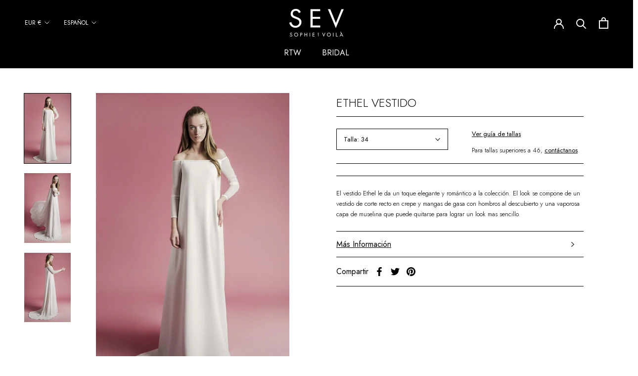

--- FILE ---
content_type: text/css
request_url: https://www.sophieetvoila.com/cdn/shop/t/18/assets/fonts.min.css?v=4563686065290281921695658381
body_size: -679
content:
@import url(https://fonts.googleapis.com/css2?family=Jost:wght@300;400&display=swap);

--- FILE ---
content_type: text/css
request_url: https://www.sophieetvoila.com/cdn/shop/t/18/assets/custom.css?v=183690890392747681051695658381
body_size: -927
content:
.ly-languages-switcher {
	background: none;
}

--- FILE ---
content_type: text/javascript
request_url: https://www.sophieetvoila.com/cdn/shop/t/18/assets/index.min.js?v=39288041813144445551695658381
body_size: 7517
content:
!function(t){var e={};function n(r){if(e[r])return e[r].exports;var o=e[r]={i:r,l:!1,exports:{}};return t[r].call(o.exports,o,o.exports,n),o.l=!0,o.exports}n.m=t,n.c=e,n.d=function(t,e,r){n.o(t,e)||Object.defineProperty(t,e,{enumerable:!0,get:r})},n.r=function(t){"undefined"!=typeof Symbol&&Symbol.toStringTag&&Object.defineProperty(t,Symbol.toStringTag,{value:"Module"}),Object.defineProperty(t,"__esModule",{value:!0})},n.t=function(t,e){if(1&e&&(t=n(t)),8&e)return t;if(4&e&&"object"==typeof t&&t&&t.__esModule)return t;var r=Object.create(null);if(n.r(r),Object.defineProperty(r,"default",{enumerable:!0,value:t}),2&e&&"string"!=typeof t)for(var o in t)n.d(r,o,function(e){return t[e]}.bind(null,o));return r},n.n=function(t){var e=t&&t.__esModule?function(){return t.default}:function(){return t};return n.d(e,"a",e),e},n.o=function(t,e){return Object.prototype.hasOwnProperty.call(t,e)},n.p="/Users/andy/Projects/02Lin3s/shopify/sophie-et-voila/theme/assets",n(n.s=206)}([function(t,e,n){(function(e){var n=function(t){return t&&t.Math==Math&&t};t.exports=n("object"==typeof globalThis&&globalThis)||n("object"==typeof window&&window)||n("object"==typeof self&&self)||n("object"==typeof e&&e)||function(){return this}()||Function("return this")()}).call(this,n(48))},function(t,e){t.exports=function(t){try{return!!t()}catch(t){return!0}}},function(t,e){var n={}.hasOwnProperty;t.exports=function(t,e){return n.call(t,e)}},function(t,e,n){var r=n(1);t.exports=!r((function(){return 7!=Object.defineProperty({},1,{get:function(){return 7}})[1]}))},function(t,e){t.exports=function(t){return"object"==typeof t?null!==t:"function"==typeof t}},function(t,e,n){var r=n(0),o=n(21).f,i=n(6),c=n(18),u=n(14),a=n(43),l=n(45);t.exports=function(t,e){var n,s,f,p,d,v=t.target,h=t.global,g=t.stat;if(n=h?r:g?r[v]||u(v,{}):(r[v]||{}).prototype)for(s in e){if(p=e[s],f=t.noTargetGet?(d=o(n,s))&&d.value:n[s],!l(h?s:v+(g?".":"#")+s,t.forced)&&void 0!==f){if(typeof p==typeof f)continue;a(p,f)}(t.sham||f&&f.sham)&&i(p,"sham",!0),c(n,s,p,t)}}},function(t,e,n){var r=n(3),o=n(8),i=n(17);t.exports=r?function(t,e,n){return o.f(t,e,i(1,n))}:function(t,e,n){return t[e]=n,t}},function(t,e,n){var r=n(4);t.exports=function(t){if(!r(t))throw TypeError(String(t)+" is not an object");return t}},function(t,e,n){var r=n(3),o=n(25),i=n(7),c=n(20),u=Object.defineProperty;e.f=r?u:function(t,e,n){if(i(t),e=c(e,!0),i(n),o)try{return u(t,e,n)}catch(t){}if("get"in n||"set"in n)throw TypeError("Accessors not supported");return"value"in n&&(t[e]=n.value),t}},function(t,e,n){var r=n(0),o=n(28),i=n(2),c=n(29),u=n(47),a=n(57),l=o("wks"),s=r.Symbol,f=a?s:s&&s.withoutSetter||c;t.exports=function(t){return i(l,t)||(u&&i(s,t)?l[t]=s[t]:l[t]=f("Symbol."+t)),l[t]}},function(t,e,n){var r=n(24),o=n(11);t.exports=function(t){return r(o(t))}},function(t,e){t.exports=function(t){if(null==t)throw TypeError("Can't call method on "+t);return t}},function(t,e,n){var r=n(13),o=Math.min;t.exports=function(t){return t>0?o(r(t),9007199254740991):0}},function(t,e){var n=Math.ceil,r=Math.floor;t.exports=function(t){return isNaN(t=+t)?0:(t>0?r:n)(t)}},function(t,e,n){var r=n(0),o=n(6);t.exports=function(t,e){try{o(r,t,e)}catch(n){r[t]=e}return e}},function(t,e,n){var r=n(0),o=n(14),i=r["__core-js_shared__"]||o("__core-js_shared__",{});t.exports=i},function(t,e){var n={}.toString;t.exports=function(t){return n.call(t).slice(8,-1)}},function(t,e){t.exports=function(t,e){return{enumerable:!(1&t),configurable:!(2&t),writable:!(4&t),value:e}}},function(t,e,n){var r=n(0),o=n(6),i=n(2),c=n(14),u=n(23),a=n(33),l=a.get,s=a.enforce,f=String(String).split("String");(t.exports=function(t,e,n,u){var a,l=!!u&&!!u.unsafe,p=!!u&&!!u.enumerable,d=!!u&&!!u.noTargetGet;"function"==typeof n&&("string"!=typeof e||i(n,"name")||o(n,"name",e),(a=s(n)).source||(a.source=f.join("string"==typeof e?e:""))),t!==r?(l?!d&&t[e]&&(p=!0):delete t[e],p?t[e]=n:o(t,e,n)):p?t[e]=n:c(e,n)})(Function.prototype,"toString",(function(){return"function"==typeof this&&l(this).source||u(this)}))},function(t,e){t.exports={}},function(t,e,n){var r=n(4);t.exports=function(t,e){if(!r(t))return t;var n,o;if(e&&"function"==typeof(n=t.toString)&&!r(o=n.call(t)))return o;if("function"==typeof(n=t.valueOf)&&!r(o=n.call(t)))return o;if(!e&&"function"==typeof(n=t.toString)&&!r(o=n.call(t)))return o;throw TypeError("Can't convert object to primitive value")}},function(t,e,n){var r=n(3),o=n(37),i=n(17),c=n(10),u=n(20),a=n(2),l=n(25),s=Object.getOwnPropertyDescriptor;e.f=r?s:function(t,e){if(t=c(t),e=u(e,!0),l)try{return s(t,e)}catch(t){}if(a(t,e))return i(!o.f.call(t,e),t[e])}},function(t,e,n){var r=n(44),o=n(0),i=function(t){return"function"==typeof t?t:void 0};t.exports=function(t,e){return arguments.length<2?i(r[t])||i(o[t]):r[t]&&r[t][e]||o[t]&&o[t][e]}},function(t,e,n){var r=n(15),o=Function.toString;"function"!=typeof r.inspectSource&&(r.inspectSource=function(t){return o.call(t)}),t.exports=r.inspectSource},function(t,e,n){var r=n(1),o=n(16),i="".split;t.exports=r((function(){return!Object("z").propertyIsEnumerable(0)}))?function(t){return"String"==o(t)?i.call(t,""):Object(t)}:Object},function(t,e,n){var r=n(3),o=n(1),i=n(32);t.exports=!r&&!o((function(){return 7!=Object.defineProperty(i("div"),"a",{get:function(){return 7}}).a}))},function(t,e){t.exports=["constructor","hasOwnProperty","isPrototypeOf","propertyIsEnumerable","toLocaleString","toString","valueOf"]},function(t,e,n){var r=n(28),o=n(29),i=r("keys");t.exports=function(t){return i[t]||(i[t]=o(t))}},function(t,e,n){var r=n(34),o=n(15);(t.exports=function(t,e){return o[t]||(o[t]=void 0!==e?e:{})})("versions",[]).push({version:"3.8.1",mode:r?"pure":"global",copyright:"© 2020 Denis Pushkarev (zloirock.ru)"})},function(t,e){var n=0,r=Math.random();t.exports=function(t){return"Symbol("+String(void 0===t?"":t)+")_"+(++n+r).toString(36)}},function(t,e,n){var r=n(11);t.exports=function(t){return Object(r(t))}},function(t,e,n){var r=n(3),o=n(1),i=n(2),c=Object.defineProperty,u={},a=function(t){throw t};t.exports=function(t,e){if(i(u,t))return u[t];e||(e={});var n=[][t],l=!!i(e,"ACCESSORS")&&e.ACCESSORS,s=i(e,0)?e[0]:a,f=i(e,1)?e[1]:void 0;return u[t]=!!n&&!o((function(){if(l&&!r)return!0;var t={length:-1};l?c(t,1,{enumerable:!0,get:a}):t[1]=1,n.call(t,s,f)}))}},function(t,e,n){var r=n(0),o=n(4),i=r.document,c=o(i)&&o(i.createElement);t.exports=function(t){return c?i.createElement(t):{}}},function(t,e,n){var r,o,i,c=n(49),u=n(0),a=n(4),l=n(6),s=n(2),f=n(15),p=n(27),d=n(19),v=u.WeakMap;if(c){var h=f.state||(f.state=new v),g=h.get,y=h.has,m=h.set;r=function(t,e){return e.facade=t,m.call(h,t,e),e},o=function(t){return g.call(h,t)||{}},i=function(t){return y.call(h,t)}}else{var x=p("state");d[x]=!0,r=function(t,e){return e.facade=t,l(t,x,e),e},o=function(t){return s(t,x)?t[x]:{}},i=function(t){return s(t,x)}}t.exports={set:r,get:o,has:i,enforce:function(t){return i(t)?o(t):r(t,{})},getterFor:function(t){return function(e){var n;if(!a(e)||(n=o(e)).type!==t)throw TypeError("Incompatible receiver, "+t+" required");return n}}}},function(t,e){t.exports=!1},function(t,e,n){var r=n(10),o=n(12),i=n(39),c=function(t){return function(e,n,c){var u,a=r(e),l=o(a.length),s=i(c,l);if(t&&n!=n){for(;l>s;)if((u=a[s++])!=u)return!0}else for(;l>s;s++)if((t||s in a)&&a[s]===n)return t||s||0;return!t&&-1}};t.exports={includes:c(!0),indexOf:c(!1)}},function(t,e,n){var r=n(2),o=n(10),i=n(35).indexOf,c=n(19);t.exports=function(t,e){var n,u=o(t),a=0,l=[];for(n in u)!r(c,n)&&r(u,n)&&l.push(n);for(;e.length>a;)r(u,n=e[a++])&&(~i(l,n)||l.push(n));return l}},function(t,e,n){"use strict";var r={}.propertyIsEnumerable,o=Object.getOwnPropertyDescriptor,i=o&&!r.call({1:2},1);e.f=i?function(t){var e=o(this,t);return!!e&&e.enumerable}:r},function(t,e,n){var r=n(36),o=n(26).concat("length","prototype");e.f=Object.getOwnPropertyNames||function(t){return r(t,o)}},function(t,e,n){var r=n(13),o=Math.max,i=Math.min;t.exports=function(t,e){var n=r(t);return n<0?o(n+e,0):i(n,e)}},function(t,e){e.f=Object.getOwnPropertySymbols},function(t,e){t.exports=function(t){if("function"!=typeof t)throw TypeError(String(t)+" is not a function");return t}},,function(t,e,n){var r=n(2),o=n(50),i=n(21),c=n(8);t.exports=function(t,e){for(var n=o(e),u=c.f,a=i.f,l=0;l<n.length;l++){var s=n[l];r(t,s)||u(t,s,a(e,s))}}},function(t,e,n){var r=n(0);t.exports=r},function(t,e,n){var r=n(1),o=/#|\.prototype\./,i=function(t,e){var n=u[c(t)];return n==l||n!=a&&("function"==typeof e?r(e):!!e)},c=i.normalize=function(t){return String(t).replace(o,".").toLowerCase()},u=i.data={},a=i.NATIVE="N",l=i.POLYFILL="P";t.exports=i},function(t,e,n){var r=n(16);t.exports=Array.isArray||function(t){return"Array"==r(t)}},function(t,e,n){var r=n(1);t.exports=!!Object.getOwnPropertySymbols&&!r((function(){return!String(Symbol())}))},function(t,e){var n;n=function(){return this}();try{n=n||new Function("return this")()}catch(t){"object"==typeof window&&(n=window)}t.exports=n},function(t,e,n){var r=n(0),o=n(23),i=r.WeakMap;t.exports="function"==typeof i&&/native code/.test(o(i))},function(t,e,n){var r=n(22),o=n(38),i=n(40),c=n(7);t.exports=r("Reflect","ownKeys")||function(t){var e=o.f(c(t)),n=i.f;return n?e.concat(n(t)):e}},function(t,e,n){var r=n(54),o=n(24),i=n(30),c=n(12),u=n(52),a=[].push,l=function(t){var e=1==t,n=2==t,l=3==t,s=4==t,f=6==t,p=7==t,d=5==t||f;return function(v,h,g,y){for(var m,x,S=i(v),b=o(S),w=r(h,g,3),E=c(b.length),C=0,O=y||u,P=e?O(v,E):n||p?O(v,0):void 0;E>C;C++)if((d||C in b)&&(x=w(m=b[C],C,S),t))if(e)P[C]=x;else if(x)switch(t){case 3:return!0;case 5:return m;case 6:return C;case 2:a.call(P,m)}else switch(t){case 4:return!1;case 7:a.call(P,m)}return f?-1:l||s?s:P}};t.exports={forEach:l(0),map:l(1),filter:l(2),some:l(3),every:l(4),find:l(5),findIndex:l(6),filterOut:l(7)}},function(t,e,n){var r=n(4),o=n(46),i=n(9)("species");t.exports=function(t,e){var n;return o(t)&&("function"!=typeof(n=t.constructor)||n!==Array&&!o(n.prototype)?r(n)&&null===(n=n[i])&&(n=void 0):n=void 0),new(void 0===n?Array:n)(0===e?0:e)}},function(t,e,n){"use strict";var r=n(1);t.exports=function(t,e){var n=[][t];return!!n&&r((function(){n.call(null,e||function(){throw 1},1)}))}},function(t,e,n){var r=n(41);t.exports=function(t,e,n){if(r(t),void 0===e)return t;switch(n){case 0:return function(){return t.call(e)};case 1:return function(n){return t.call(e,n)};case 2:return function(n,r){return t.call(e,n,r)};case 3:return function(n,r,o){return t.call(e,n,r,o)}}return function(){return t.apply(e,arguments)}}},function(t,e,n){"use strict";var r,o,i=n(81),c=n(92),u=RegExp.prototype.exec,a=String.prototype.replace,l=u,s=(r=/a/,o=/b*/g,u.call(r,"a"),u.call(o,"a"),0!==r.lastIndex||0!==o.lastIndex),f=c.UNSUPPORTED_Y||c.BROKEN_CARET,p=void 0!==/()??/.exec("")[1];(s||p||f)&&(l=function(t){var e,n,r,o,c=this,l=f&&c.sticky,d=i.call(c),v=c.source,h=0,g=t;return l&&(-1===(d=d.replace("y","")).indexOf("g")&&(d+="g"),g=String(t).slice(c.lastIndex),c.lastIndex>0&&(!c.multiline||c.multiline&&"\n"!==t[c.lastIndex-1])&&(v="(?: "+v+")",g=" "+g,h++),n=new RegExp("^(?:"+v+")",d)),p&&(n=new RegExp("^"+v+"$(?!\\s)",d)),s&&(e=c.lastIndex),r=u.call(l?n:c,g),l?r?(r.input=r.input.slice(h),r[0]=r[0].slice(h),r.index=c.lastIndex,c.lastIndex+=r[0].length):c.lastIndex=0:s&&r&&(c.lastIndex=c.global?r.index+r[0].length:e),p&&r&&r.length>1&&a.call(r[0],n,(function(){for(o=1;o<arguments.length-2;o++)void 0===arguments[o]&&(r[o]=void 0)})),r}),t.exports=l},function(t,e,n){var r=n(5),o=n(3);r({target:"Object",stat:!0,forced:!o,sham:!o},{defineProperty:n(8).f})},function(t,e,n){var r=n(47);t.exports=r&&!Symbol.sham&&"symbol"==typeof Symbol.iterator},function(t,e,n){var r=n(36),o=n(26);t.exports=Object.keys||function(t){return r(t,o)}},function(t,e,n){"use strict";var r=n(51).forEach,o=n(53),i=n(31),c=o("forEach"),u=i("forEach");t.exports=c&&u?[].forEach:function(t){return r(this,t,arguments.length>1?arguments[1]:void 0)}},function(t,e,n){var r,o=n(7),i=n(67),c=n(26),u=n(19),a=n(64),l=n(32),s=n(27),f=s("IE_PROTO"),p=function(){},d=function(t){return"<script>"+t+"<\/script>"},v=function(){try{r=document.domain&&new ActiveXObject("htmlfile")}catch(t){}var t,e;v=r?function(t){t.write(d("")),t.close();var e=t.parentWindow.Object;return t=null,e}(r):((e=l("iframe")).style.display="none",a.appendChild(e),e.src=String("javascript:"),(t=e.contentWindow.document).open(),t.write(d("document.F=Object")),t.close(),t.F);for(var n=c.length;n--;)delete v.prototype[c[n]];return v()};u[f]=!0,t.exports=Object.create||function(t,e){var n;return null!==t?(p.prototype=o(t),n=new p,p.prototype=null,n[f]=t):n=v(),void 0===e?n:i(n,e)}},function(t,e,n){var r=n(1),o=n(9),i=n(66),c=o("species");t.exports=function(t){return i>=51||!r((function(){var e=[];return(e.constructor={})[c]=function(){return{foo:1}},1!==e[t](Boolean).foo}))}},,function(t,e,n){var r=n(9),o=n(60),i=n(8),c=r("unscopables"),u=Array.prototype;null==u[c]&&i.f(u,c,{configurable:!0,value:o(null)}),t.exports=function(t){u[c][t]=!0}},function(t,e,n){var r=n(22);t.exports=r("document","documentElement")},function(t,e){t.exports={CSSRuleList:0,CSSStyleDeclaration:0,CSSValueList:0,ClientRectList:0,DOMRectList:0,DOMStringList:0,DOMTokenList:1,DataTransferItemList:0,FileList:0,HTMLAllCollection:0,HTMLCollection:0,HTMLFormElement:0,HTMLSelectElement:0,MediaList:0,MimeTypeArray:0,NamedNodeMap:0,NodeList:1,PaintRequestList:0,Plugin:0,PluginArray:0,SVGLengthList:0,SVGNumberList:0,SVGPathSegList:0,SVGPointList:0,SVGStringList:0,SVGTransformList:0,SourceBufferList:0,StyleSheetList:0,TextTrackCueList:0,TextTrackList:0,TouchList:0}},function(t,e,n){var r,o,i=n(0),c=n(73),u=i.process,a=u&&u.versions,l=a&&a.v8;l?o=(r=l.split("."))[0]+r[1]:c&&(!(r=c.match(/Edge\/(\d+)/))||r[1]>=74)&&(r=c.match(/Chrome\/(\d+)/))&&(o=r[1]),t.exports=o&&+o},function(t,e,n){var r=n(3),o=n(8),i=n(7),c=n(58);t.exports=r?Object.defineProperties:function(t,e){i(t);for(var n,r=c(e),u=r.length,a=0;u>a;)o.f(t,n=r[a++],e[n]);return t}},function(t,e,n){"use strict";var r=n(5),o=n(59);r({target:"Array",proto:!0,forced:[].forEach!=o},{forEach:o})},function(t,e,n){var r=n(0),o=n(65),i=n(59),c=n(6);for(var u in o){var a=r[u],l=a&&a.prototype;if(l&&l.forEach!==i)try{c(l,"forEach",i)}catch(t){l.forEach=i}}},,,function(t,e,n){"use strict";var r=n(20),o=n(8),i=n(17);t.exports=function(t,e,n){var c=r(e);c in t?o.f(t,c,i(0,n)):t[c]=n}},function(t,e,n){var r=n(22);t.exports=r("navigator","userAgent")||""},function(t,e,n){"use strict";var r=n(5),o=n(55);r({target:"RegExp",proto:!0,forced:/./.exec!==o},{exec:o})},function(t,e,n){"use strict";n(74);var r=n(18),o=n(1),i=n(9),c=n(55),u=n(6),a=i("species"),l=!o((function(){var t=/./;return t.exec=function(){var t=[];return t.groups={a:"7"},t},"7"!=="".replace(t,"$<a>")})),s="$0"==="a".replace(/./,"$0"),f=i("replace"),p=!!/./[f]&&""===/./[f]("a","$0"),d=!o((function(){var t=/(?:)/,e=t.exec;t.exec=function(){return e.apply(this,arguments)};var n="ab".split(t);return 2!==n.length||"a"!==n[0]||"b"!==n[1]}));t.exports=function(t,e,n,f){var v=i(t),h=!o((function(){var e={};return e[v]=function(){return 7},7!=""[t](e)})),g=h&&!o((function(){var e=!1,n=/a/;return"split"===t&&((n={}).constructor={},n.constructor[a]=function(){return n},n.flags="",n[v]=/./[v]),n.exec=function(){return e=!0,null},n[v](""),!e}));if(!h||!g||"replace"===t&&(!l||!s||p)||"split"===t&&!d){var y=/./[v],m=n(v,""[t],(function(t,e,n,r,o){return e.exec===c?h&&!o?{done:!0,value:y.call(e,n,r)}:{done:!0,value:t.call(n,e,r)}:{done:!1}}),{REPLACE_KEEPS_$0:s,REGEXP_REPLACE_SUBSTITUTES_UNDEFINED_CAPTURE:p}),x=m[0],S=m[1];r(String.prototype,t,x),r(RegExp.prototype,v,2==e?function(t,e){return S.call(t,this,e)}:function(t){return S.call(t,this)})}f&&u(RegExp.prototype[v],"sham",!0)}},function(t,e,n){"use strict";var r=n(84).charAt;t.exports=function(t,e,n){return e+(n?r(t,e).length:1)}},function(t,e,n){var r=n(16),o=n(55);t.exports=function(t,e){var n=t.exec;if("function"==typeof n){var i=n.call(t,e);if("object"!=typeof i)throw TypeError("RegExp exec method returned something other than an Object or null");return i}if("RegExp"!==r(t))throw TypeError("RegExp#exec called on incompatible receiver");return o.call(t,e)}},,,,function(t,e,n){"use strict";var r=n(7);t.exports=function(){var t=r(this),e="";return t.global&&(e+="g"),t.ignoreCase&&(e+="i"),t.multiline&&(e+="m"),t.dotAll&&(e+="s"),t.unicode&&(e+="u"),t.sticky&&(e+="y"),e}},function(t,e,n){var r=n(4),o=n(16),i=n(9)("match");t.exports=function(t){var e;return r(t)&&(void 0!==(e=t[i])?!!e:"RegExp"==o(t))}},function(t,e,n){var r=n(7),o=n(41),i=n(9)("species");t.exports=function(t,e){var n,c=r(t).constructor;return void 0===c||null==(n=r(c)[i])?e:o(n)}},function(t,e,n){var r=n(13),o=n(11),i=function(t){return function(e,n){var i,c,u=String(o(e)),a=r(n),l=u.length;return a<0||a>=l?t?"":void 0:(i=u.charCodeAt(a))<55296||i>56319||a+1===l||(c=u.charCodeAt(a+1))<56320||c>57343?t?u.charAt(a):i:t?u.slice(a,a+2):c-56320+(i-55296<<10)+65536}};t.exports={codeAt:i(!1),charAt:i(!0)}},,,function(t,e,n){"use strict";var r=n(5),o=n(35).includes,i=n(63);r({target:"Array",proto:!0,forced:!n(31)("indexOf",{ACCESSORS:!0,1:0})},{includes:function(t){return o(this,t,arguments.length>1?arguments[1]:void 0)}}),i("includes")},function(t,e,n){var r=n(3),o=n(8).f,i=Function.prototype,c=i.toString,u=/^\s*function ([^ (]*)/;!r||"name"in i||o(i,"name",{configurable:!0,get:function(){try{return c.call(this).match(u)[1]}catch(t){return""}}})},function(t,e,n){"use strict";var r=n(5),o=n(1),i=n(46),c=n(4),u=n(30),a=n(12),l=n(72),s=n(52),f=n(61),p=n(9),d=n(66),v=p("isConcatSpreadable"),h=d>=51||!o((function(){var t=[];return t[v]=!1,t.concat()[0]!==t})),g=f("concat"),y=function(t){if(!c(t))return!1;var e=t[v];return void 0!==e?!!e:i(t)};r({target:"Array",proto:!0,forced:!h||!g},{concat:function(t){var e,n,r,o,i,c=u(this),f=s(c,0),p=0;for(e=-1,r=arguments.length;e<r;e++)if(i=-1===e?c:arguments[e],y(i)){if(p+(o=a(i.length))>9007199254740991)throw TypeError("Maximum allowed index exceeded");for(n=0;n<o;n++,p++)n in i&&l(f,p,i[n])}else{if(p>=9007199254740991)throw TypeError("Maximum allowed index exceeded");l(f,p++,i)}return f.length=p,f}})},function(t,e,n){"use strict";var r=n(5),o=n(35).indexOf,i=n(53),c=n(31),u=[].indexOf,a=!!u&&1/[1].indexOf(1,-0)<0,l=i("indexOf"),s=c("indexOf",{ACCESSORS:!0,1:0});r({target:"Array",proto:!0,forced:a||!l||!s},{indexOf:function(t){return a?u.apply(this,arguments)||0:o(this,t,arguments.length>1?arguments[1]:void 0)}})},function(t,e,n){var r=n(18),o=Date.prototype,i=o.toString,c=o.getTime;new Date(NaN)+""!="Invalid Date"&&r(o,"toString",(function(){var t=c.call(this);return t==t?i.call(this):"Invalid Date"}))},function(t,e,n){"use strict";var r=n(1);function o(t,e){return RegExp(t,e)}e.UNSUPPORTED_Y=r((function(){var t=o("a","y");return t.lastIndex=2,null!=t.exec("abcd")})),e.BROKEN_CARET=r((function(){var t=o("^r","gy");return t.lastIndex=2,null!=t.exec("str")}))},function(t,e,n){"use strict";var r=n(75),o=n(82),i=n(7),c=n(11),u=n(83),a=n(76),l=n(12),s=n(77),f=n(55),p=n(1),d=[].push,v=Math.min,h=!p((function(){return!RegExp(4294967295,"y")}));r("split",2,(function(t,e,n){var r;return r="c"=="abbc".split(/(b)*/)[1]||4!="test".split(/(?:)/,-1).length||2!="ab".split(/(?:ab)*/).length||4!=".".split(/(.?)(.?)/).length||".".split(/()()/).length>1||"".split(/.?/).length?function(t,n){var r=String(c(this)),i=void 0===n?4294967295:n>>>0;if(0===i)return[];if(void 0===t)return[r];if(!o(t))return e.call(r,t,i);for(var u,a,l,s=[],p=(t.ignoreCase?"i":"")+(t.multiline?"m":"")+(t.unicode?"u":"")+(t.sticky?"y":""),v=0,h=new RegExp(t.source,p+"g");(u=f.call(h,r))&&!((a=h.lastIndex)>v&&(s.push(r.slice(v,u.index)),u.length>1&&u.index<r.length&&d.apply(s,u.slice(1)),l=u[0].length,v=a,s.length>=i));)h.lastIndex===u.index&&h.lastIndex++;return v===r.length?!l&&h.test("")||s.push(""):s.push(r.slice(v)),s.length>i?s.slice(0,i):s}:"0".split(void 0,0).length?function(t,n){return void 0===t&&0===n?[]:e.call(this,t,n)}:e,[function(e,n){var o=c(this),i=null==e?void 0:e[t];return void 0!==i?i.call(e,o,n):r.call(String(o),e,n)},function(t,o){var c=n(r,t,this,o,r!==e);if(c.done)return c.value;var f=i(t),p=String(this),d=u(f,RegExp),g=f.unicode,y=(f.ignoreCase?"i":"")+(f.multiline?"m":"")+(f.unicode?"u":"")+(h?"y":"g"),m=new d(h?f:"^(?:"+f.source+")",y),x=void 0===o?4294967295:o>>>0;if(0===x)return[];if(0===p.length)return null===s(m,p)?[p]:[];for(var S=0,b=0,w=[];b<p.length;){m.lastIndex=h?b:0;var E,C=s(m,h?p:p.slice(b));if(null===C||(E=v(l(m.lastIndex+(h?0:b)),p.length))===S)b=a(p,b,g);else{if(w.push(p.slice(S,b)),w.length===x)return w;for(var O=1;O<=C.length-1;O++)if(w.push(C[O]),w.length===x)return w;b=S=E}}return w.push(p.slice(S)),w}]}),!h)},,,,,,,,,,,,,,,,,,,,,,,,,,,,,,,,,,,,,,,,,,,,,,,,,,,,,,,,,,,,,,,,,,,,,,,,,,,,,,,,,,,,,,,,,,,,,,,,,,,,,,,,,,,,,,,,,function(t,e,n){"use strict";n.r(e);n(68),n(87),n(88),n(69),n(89),n(90),n(91),n(56),n(74),n(93);function r(t,e){for(var n=0;n<e.length;n++){var r=e[n];r.enumerable=r.enumerable||!1,r.configurable=!0,"value"in r&&(r.writable=!0),Object.defineProperty(t,r.key,r)}}var o=function(){function t(e,n,r){!function(t,e){if(!(t instanceof e))throw new TypeError("Cannot call a class as a function")}(this,t),this.popup=document.querySelector("#shopify-section-popup-region"),this.cookiename="shop-region-country",this.selector=document.querySelector(e),this.btn=document.querySelector(n),this.domain=".sophieetvoila.com"}var e,n,o;return e=t,(n=[{key:"openPopup",value:function(){var t=!(arguments.length>0&&void 0!==arguments[0])||arguments[0];t?this.popup.classList.add("active"):this.popup.classList.remove("active")}},{key:"getCookie",value:function(){var t="; ".concat(document.cookie).split("; ".concat(this.cookiename,"="));if(2===t.length)return t.pop().split(";").shift()}},{key:"setCookie",value:function(t){var e=new Date,n=e.setMonth(e.getMonth()+12);return document.cookie="".concat(this.cookiename,"=").concat(t,";expires=").concat(n,";domain=").concat(this.domain,";path=/"),!0}},{key:"submitForm",value:function(t){console.log("set params ".concat(t))}},{key:"checkCountry",value:function(t){console.info("Loading Contry");var e=this.getCookie()||"";if(""==e){var n=this;this.callUrlWithoutCors("https://ipinfo.io/json",(function(e){if(e.country!=t)return n.openPopup(),!0}))}else{if("es"==Shopify.locale&&e!=t)return this.openPopup(),!0;if("en"==Shopify.locale&&"Internacional"!=e)return this.openPopup(),!0}this.openPopup(!1)}},{key:"callUrlWithoutCors",value:function(t,e){var n="jsonp_callback_"+Math.round(1e5*Math.random());window[n]=function(t){delete window[n],document.body.removeChild(r),e(t)};var r=document.createElement("script");r.src=t+(t.indexOf("?")>=0?"&":"?")+"callback="+n,document.body.appendChild(r)}}])&&r(e.prototype,n),o&&r(e,o),t}();function i(t,e){for(var n=0;n<e.length;n++){var r=e[n];r.enumerable=r.enumerable||!1,r.configurable=!0,"value"in r&&(r.writable=!0),Object.defineProperty(t,r.key,r)}}var c=function(){function t(){!function(t,e){if(!(t instanceof e))throw new TypeError("Cannot call a class as a function")}(this,t),this.sizeChartBtn=document.querySelector(".sizeChart a"),this.sizeChartPopup=document.querySelector(".sizechart-modal"),this.sizeChartClose=document.querySelector(".modal-close"),this.addToCartButton=document.querySelector(".ProductForm__AddToCart")}var e,n,r;return e=t,(n=[{key:"init",value:function(){var t=this;this.sizeChartBtn.addEventListener("click",(function(){t.sizeChartPopup.classList.add("active")})),this.sizeChartClose.addEventListener("click",(function(){t.sizeChartPopup.classList.remove("active")})),this.addToCartButton.addEventListener("click",(function(t){if(t.target.classList.contains("ContactLink--addtocart"))return window.location.href="/pages/contact",t.preventDefault(),!1}))}}])&&i(e.prototype,n),r&&i(e,r),t}();function u(){window.regionSelector=new o("[data-region-selector-country]","[data-region-selector-btn], .sophieetvoila.com");var t=new c;(t.sizeChartBtn&&t.init(),document.body.classList.contains("template-product"))&&(document.addEventListener("variant:changed",(function(t){var e=document.querySelector("[data-product-json]").innerText,n=JSON.parse(e),r=document.getElementById("custom-collection-name"),o=t.detail.variant;ga("ec:addProduct",{id:o.id,name:n.product.title,category:r.value,variant:o.name,quantity:1,price:o.price/100}),ga("ec:setAction","detail"),ga("send","event","EnhancedEcommerce","Viewed Product")})),document.querySelectorAll(".Popover__ValueList button.Popover__Value").forEach((function(t){t.addEventListener("click",(function(t){var e,n;null!==(e=t.target)&&void 0!==e&&null!==(n=e.dataset)&&void 0!==n&&n.colorValue&&(document.querySelector(".ProductForm__CustomColor .VariantSelector__ColorSwatch").style.background="url('".concat(t.target.dataset.colorValue,"')"))}))})));regionSelector.checkCountry("ES");regionSelector.btn.addEventListener("click",(function(t){var e=regionSelector.selector.options[regionSelector.selector.selectedIndex].value;return"Spain"==e?(regionSelector.setCookie("ES"),console.log("redirect a ES"),"www.sophieetvoila.com"!=window.location.host?window.location.href="https://www.sophieetvoila.com":window.regionSelector.popup.remove(),!1):"United States"==e?(regionSelector.setCookie("US"),console.log("redirect a US"),window.location.href="https://us.sophieetvoila.com",!1):["Argentina","Bolivia","Brazil","Canada","Chile","Colombia","Costa Rica","Cuba","Ecuador","El Salvador","Haiti","Honduras","Guatemala","Mexico","Panama","Paraguay","Peru","Dominican Republic","Uruguay","Venezuela"].includes(e)?(regionSelector.setCookie("US"),console.log("redirect a US"),window.location.href="https://us.sophieetvoila.com",!1):(regionSelector.setCookie("Internacional"),console.log("redirect a Internacional"),"www.sophieetvoila.com"!=window.location.host?window.location.href="".concat("https://www.sophieetvoila.com","/en"):window.regionSelector.popup.remove(),!1)}))}"loading"!==document.readyState?u():document.addEventListener("DOMContentLoaded",u)}]);

--- FILE ---
content_type: text/javascript
request_url: https://www.sophieetvoila.com/cdn/shop/t/18/assets/ga-events.min.js?v=115313837200335798301695658381
body_size: 179
content:
!function(e){var r={};function t(o){if(r[o])return r[o].exports;var n=r[o]={i:o,l:!1,exports:{}};return e[o].call(n.exports,n,n.exports,t),n.l=!0,n.exports}t.m=e,t.c=r,t.d=function(e,r,o){t.o(e,r)||Object.defineProperty(e,r,{enumerable:!0,get:o})},t.r=function(e){"undefined"!=typeof Symbol&&Symbol.toStringTag&&Object.defineProperty(e,Symbol.toStringTag,{value:"Module"}),Object.defineProperty(e,"__esModule",{value:!0})},t.t=function(e,r){if(1&r&&(e=t(e)),8&r)return e;if(4&r&&"object"==typeof e&&e&&e.__esModule)return e;var o=Object.create(null);if(t.r(o),Object.defineProperty(o,"default",{enumerable:!0,value:e}),2&r&&"string"!=typeof e)for(var n in e)t.d(o,n,function(r){return e[r]}.bind(null,n));return o},t.n=function(e){var r=e&&e.__esModule?function(){return e.default}:function(){return e};return t.d(r,"a",r),r},t.o=function(e,r){return Object.prototype.hasOwnProperty.call(e,r)},t.p="/Users/iraniamoran/Documents/Projects/Lin3s/Shopify/Sophie/theme/assets",t(t.s=143)}({143:function(e,r){function t(){var e=document.querySelector("#contact_form .Form__Submit");e&&e.addEventListener("click",(function(e){if(e.target&&"#contact_form .Form__Submit"==e.target.id){if(document.querySelector("#contact_form .Form__Alert.Alert.Alert--error"),null!=alertError)return a({status:"error",error_type:alertError}),!0;a({status:"ok"})}}));var r=document.querySelector("#contact_form .Form__Alert.Alert.Alert--error");r&&a({status:"error",error_type:r.innerText}),document.querySelector("#contact_form .Alert.Alert--success")&&a({status:"ok"});var t=document.querySelector("#create_customer .Form__Alert.Alert.Alert--error");t&&(localStorage.removeItem("from_register"),o({status:"error",error_type:t.innerText}));var c=document.querySelector('[data-section-id="login"] .Form__Alert.Alert.Alert--error');c&&(localStorage.removeItem("from_login"),n({status:"error",error_type:c.innerText}));var i=document.getElementById("create_customer");i&&i.addEventListener("submit",(function(e){localStorage.setItem("from_register",!0)}));var l=document.getElementById("customer_login");(l&&l.addEventListener("submit",(function(e){localStorage.setItem("from_login",!0)})),localStorage.getItem("from_register"))&&(document.querySelector(".shopify-challenge__container")||(localStorage.removeItem("from_register"),o({status:"ok",user_id:ShopifyAnalytics.meta.page.customerId})));localStorage.getItem("from_login")&&(document.querySelector(".shopify-challenge__container")||(localStorage.removeItem("from_login"),n({status:"ok",user_id:ShopifyAnalytics.meta.page.customerId})));var s=document.querySelector(".NewsletterPopup .Form__Alert.Alert.Alert--error");s&&(localStorage.removeItem("from_newsletter"),u({status:"error",error_type:s.innerText})),document.querySelector(".NewsletterPopup .Form__Alert.Alert.Alert--success")&&u({status:"ok"})}function o(e){return!!e&&(e.event="form submit",e.form_category="Register",window.dataLayer=window.dataLayer||[],window.dataLayer.push(e),!0)}function n(e){return!!e&&(e.event="form submit",e.form_category="Login",window.dataLayer=window.dataLayer||[],window.dataLayer.push(e),!0)}function a(e){return!!e&&(e.event="form submit",e.form_category="Contact Us",window.dataLayer=window.dataLayer||[],window.dataLayer.push(e),!0)}function u(e){return!!e&&(e.event="form submit",e.form_category="suscripción newsletter",window.dataLayer=window.dataLayer||[],window.dataLayer.push(e),!0)}"loading"!==document.readyState?t():document.addEventListener("DOMContentLoaded",t)}});

--- FILE ---
content_type: text/javascript
request_url: https://www.sophieetvoila.com/cdn/shop/t/18/assets/theme.min.js?v=54494063575345893271695658381
body_size: 40683
content:
!function(e){var t={};function n(i){if(t[i])return t[i].exports;var o=t[i]={i:i,l:!1,exports:{}};return e[i].call(o.exports,o,o.exports,n),o.l=!0,o.exports}n.m=e,n.c=t,n.d=function(e,t,i){n.o(e,t)||Object.defineProperty(e,t,{enumerable:!0,get:i})},n.r=function(e){"undefined"!=typeof Symbol&&Symbol.toStringTag&&Object.defineProperty(e,Symbol.toStringTag,{value:"Module"}),Object.defineProperty(e,"__esModule",{value:!0})},n.t=function(e,t){if(1&t&&(e=n(e)),8&t)return e;if(4&t&&"object"==typeof e&&e&&e.__esModule)return e;var i=Object.create(null);if(n.r(i),Object.defineProperty(i,"default",{enumerable:!0,value:e}),2&t&&"string"!=typeof e)for(var o in e)n.d(i,o,function(t){return e[t]}.bind(null,o));return i},n.n=function(e){var t=e&&e.__esModule?function(){return e.default}:function(){return e};return n.d(t,"a",t),t},n.o=function(e,t){return Object.prototype.hasOwnProperty.call(e,t)},n.p="/Users/iraniamoran/Documents/Projects/Lin3s/Shopify/Sophie/theme/assets",n(n.s=152)}([function(e,t,n){(function(t){var n=function(e){return e&&e.Math==Math&&e};e.exports=n("object"==typeof globalThis&&globalThis)||n("object"==typeof window&&window)||n("object"==typeof self&&self)||n("object"==typeof t&&t)||function(){return this}()||Function("return this")()}).call(this,n(48))},function(e,t){e.exports=function(e){try{return!!e()}catch(e){return!0}}},function(e,t){var n={}.hasOwnProperty;e.exports=function(e,t){return n.call(e,t)}},function(e,t,n){var i=n(1);e.exports=!i((function(){return 7!=Object.defineProperty({},1,{get:function(){return 7}})[1]}))},function(e,t){e.exports=function(e){return"object"==typeof e?null!==e:"function"==typeof e}},function(e,t,n){var i=n(0),o=n(21).f,r=n(6),a=n(18),s=n(14),l=n(43),c=n(45);e.exports=function(e,t){var n,u,d,h,f,p=e.target,m=e.global,v=e.stat;if(n=m?i:v?i[p]||s(p,{}):(i[p]||{}).prototype)for(u in t){if(h=t[u],d=e.noTargetGet?(f=o(n,u))&&f.value:n[u],!c(m?u:p+(v?".":"#")+u,e.forced)&&void 0!==d){if(typeof h==typeof d)continue;l(h,d)}(e.sham||d&&d.sham)&&r(h,"sham",!0),a(n,u,h,e)}}},function(e,t,n){var i=n(3),o=n(8),r=n(17);e.exports=i?function(e,t,n){return o.f(e,t,r(1,n))}:function(e,t,n){return e[t]=n,e}},function(e,t,n){var i=n(4);e.exports=function(e){if(!i(e))throw TypeError(String(e)+" is not an object");return e}},function(e,t,n){var i=n(3),o=n(25),r=n(7),a=n(20),s=Object.defineProperty;t.f=i?s:function(e,t,n){if(r(e),t=a(t,!0),r(n),o)try{return s(e,t,n)}catch(e){}if("get"in n||"set"in n)throw TypeError("Accessors not supported");return"value"in n&&(e[t]=n.value),e}},function(e,t,n){var i=n(0),o=n(28),r=n(2),a=n(29),s=n(47),l=n(57),c=o("wks"),u=i.Symbol,d=l?u:u&&u.withoutSetter||a;e.exports=function(e){return r(c,e)||(s&&r(u,e)?c[e]=u[e]:c[e]=d("Symbol."+e)),c[e]}},function(e,t,n){var i=n(24),o=n(11);e.exports=function(e){return i(o(e))}},function(e,t){e.exports=function(e){if(null==e)throw TypeError("Can't call method on "+e);return e}},function(e,t,n){var i=n(13),o=Math.min;e.exports=function(e){return e>0?o(i(e),9007199254740991):0}},function(e,t){var n=Math.ceil,i=Math.floor;e.exports=function(e){return isNaN(e=+e)?0:(e>0?i:n)(e)}},function(e,t,n){var i=n(0),o=n(6);e.exports=function(e,t){try{o(i,e,t)}catch(n){i[e]=t}return t}},function(e,t,n){var i=n(0),o=n(14),r=i["__core-js_shared__"]||o("__core-js_shared__",{});e.exports=r},function(e,t){var n={}.toString;e.exports=function(e){return n.call(e).slice(8,-1)}},function(e,t){e.exports=function(e,t){return{enumerable:!(1&e),configurable:!(2&e),writable:!(4&e),value:t}}},function(e,t,n){var i=n(0),o=n(6),r=n(2),a=n(14),s=n(23),l=n(33),c=l.get,u=l.enforce,d=String(String).split("String");(e.exports=function(e,t,n,s){var l,c=!!s&&!!s.unsafe,h=!!s&&!!s.enumerable,f=!!s&&!!s.noTargetGet;"function"==typeof n&&("string"!=typeof t||r(n,"name")||o(n,"name",t),(l=u(n)).source||(l.source=d.join("string"==typeof t?t:""))),e!==i?(c?!f&&e[t]&&(h=!0):delete e[t],h?e[t]=n:o(e,t,n)):h?e[t]=n:a(t,n)})(Function.prototype,"toString",(function(){return"function"==typeof this&&c(this).source||s(this)}))},function(e,t){e.exports={}},function(e,t,n){var i=n(4);e.exports=function(e,t){if(!i(e))return e;var n,o;if(t&&"function"==typeof(n=e.toString)&&!i(o=n.call(e)))return o;if("function"==typeof(n=e.valueOf)&&!i(o=n.call(e)))return o;if(!t&&"function"==typeof(n=e.toString)&&!i(o=n.call(e)))return o;throw TypeError("Can't convert object to primitive value")}},function(e,t,n){var i=n(3),o=n(37),r=n(17),a=n(10),s=n(20),l=n(2),c=n(25),u=Object.getOwnPropertyDescriptor;t.f=i?u:function(e,t){if(e=a(e),t=s(t,!0),c)try{return u(e,t)}catch(e){}if(l(e,t))return r(!o.f.call(e,t),e[t])}},function(e,t,n){var i=n(44),o=n(0),r=function(e){return"function"==typeof e?e:void 0};e.exports=function(e,t){return arguments.length<2?r(i[e])||r(o[e]):i[e]&&i[e][t]||o[e]&&o[e][t]}},function(e,t,n){var i=n(15),o=Function.toString;"function"!=typeof i.inspectSource&&(i.inspectSource=function(e){return o.call(e)}),e.exports=i.inspectSource},function(e,t,n){var i=n(1),o=n(16),r="".split;e.exports=i((function(){return!Object("z").propertyIsEnumerable(0)}))?function(e){return"String"==o(e)?r.call(e,""):Object(e)}:Object},function(e,t,n){var i=n(3),o=n(1),r=n(32);e.exports=!i&&!o((function(){return 7!=Object.defineProperty(r("div"),"a",{get:function(){return 7}}).a}))},function(e,t){e.exports=["constructor","hasOwnProperty","isPrototypeOf","propertyIsEnumerable","toLocaleString","toString","valueOf"]},function(e,t,n){var i=n(28),o=n(29),r=i("keys");e.exports=function(e){return r[e]||(r[e]=o(e))}},function(e,t,n){var i=n(34),o=n(15);(e.exports=function(e,t){return o[e]||(o[e]=void 0!==t?t:{})})("versions",[]).push({version:"3.8.1",mode:i?"pure":"global",copyright:"© 2020 Denis Pushkarev (zloirock.ru)"})},function(e,t){var n=0,i=Math.random();e.exports=function(e){return"Symbol("+String(void 0===e?"":e)+")_"+(++n+i).toString(36)}},function(e,t,n){var i=n(11);e.exports=function(e){return Object(i(e))}},function(e,t,n){var i=n(3),o=n(1),r=n(2),a=Object.defineProperty,s={},l=function(e){throw e};e.exports=function(e,t){if(r(s,e))return s[e];t||(t={});var n=[][e],c=!!r(t,"ACCESSORS")&&t.ACCESSORS,u=r(t,0)?t[0]:l,d=r(t,1)?t[1]:void 0;return s[e]=!!n&&!o((function(){if(c&&!i)return!0;var e={length:-1};c?a(e,1,{enumerable:!0,get:l}):e[1]=1,n.call(e,u,d)}))}},function(e,t,n){var i=n(0),o=n(4),r=i.document,a=o(r)&&o(r.createElement);e.exports=function(e){return a?r.createElement(e):{}}},function(e,t,n){var i,o,r,a=n(49),s=n(0),l=n(4),c=n(6),u=n(2),d=n(15),h=n(27),f=n(19),p=s.WeakMap;if(a){var m=d.state||(d.state=new p),v=m.get,y=m.has,g=m.set;i=function(e,t){return t.facade=e,g.call(m,e,t),t},o=function(e){return v.call(m,e)||{}},r=function(e){return y.call(m,e)}}else{var _=h("state");f[_]=!0,i=function(e,t){return t.facade=e,c(e,_,t),t},o=function(e){return u(e,_)?e[_]:{}},r=function(e){return u(e,_)}}e.exports={set:i,get:o,has:r,enforce:function(e){return r(e)?o(e):i(e,{})},getterFor:function(e){return function(t){var n;if(!l(t)||(n=o(t)).type!==e)throw TypeError("Incompatible receiver, "+e+" required");return n}}}},function(e,t){e.exports=!1},function(e,t,n){var i=n(10),o=n(12),r=n(39),a=function(e){return function(t,n,a){var s,l=i(t),c=o(l.length),u=r(a,c);if(e&&n!=n){for(;c>u;)if((s=l[u++])!=s)return!0}else for(;c>u;u++)if((e||u in l)&&l[u]===n)return e||u||0;return!e&&-1}};e.exports={includes:a(!0),indexOf:a(!1)}},function(e,t,n){var i=n(2),o=n(10),r=n(35).indexOf,a=n(19);e.exports=function(e,t){var n,s=o(e),l=0,c=[];for(n in s)!i(a,n)&&i(s,n)&&c.push(n);for(;t.length>l;)i(s,n=t[l++])&&(~r(c,n)||c.push(n));return c}},function(e,t,n){"use strict";var i={}.propertyIsEnumerable,o=Object.getOwnPropertyDescriptor,r=o&&!i.call({1:2},1);t.f=r?function(e){var t=o(this,e);return!!t&&t.enumerable}:i},function(e,t,n){var i=n(36),o=n(26).concat("length","prototype");t.f=Object.getOwnPropertyNames||function(e){return i(e,o)}},function(e,t,n){var i=n(13),o=Math.max,r=Math.min;e.exports=function(e,t){var n=i(e);return n<0?o(n+t,0):r(n,t)}},function(e,t){t.f=Object.getOwnPropertySymbols},function(e,t){e.exports=function(e){if("function"!=typeof e)throw TypeError(String(e)+" is not a function");return e}},,function(e,t,n){var i=n(2),o=n(50),r=n(21),a=n(8);e.exports=function(e,t){for(var n=o(t),s=a.f,l=r.f,c=0;c<n.length;c++){var u=n[c];i(e,u)||s(e,u,l(t,u))}}},function(e,t,n){var i=n(0);e.exports=i},function(e,t,n){var i=n(1),o=/#|\.prototype\./,r=function(e,t){var n=s[a(e)];return n==c||n!=l&&("function"==typeof t?i(t):!!t)},a=r.normalize=function(e){return String(e).replace(o,".").toLowerCase()},s=r.data={},l=r.NATIVE="N",c=r.POLYFILL="P";e.exports=r},function(e,t,n){var i=n(16);e.exports=Array.isArray||function(e){return"Array"==i(e)}},function(e,t,n){var i=n(1);e.exports=!!Object.getOwnPropertySymbols&&!i((function(){return!String(Symbol())}))},function(e,t){var n;n=function(){return this}();try{n=n||new Function("return this")()}catch(e){"object"==typeof window&&(n=window)}e.exports=n},function(e,t,n){var i=n(0),o=n(23),r=i.WeakMap;e.exports="function"==typeof r&&/native code/.test(o(r))},function(e,t,n){var i=n(22),o=n(38),r=n(40),a=n(7);e.exports=i("Reflect","ownKeys")||function(e){var t=o.f(a(e)),n=r.f;return n?t.concat(n(e)):t}},function(e,t,n){var i=n(54),o=n(24),r=n(30),a=n(12),s=n(52),l=[].push,c=function(e){var t=1==e,n=2==e,c=3==e,u=4==e,d=6==e,h=7==e,f=5==e||d;return function(p,m,v,y){for(var g,_,b=r(p),w=o(b),S=i(m,v,3),k=a(w.length),E=0,L=y||s,I=t?L(p,k):n||h?L(p,0):void 0;k>E;E++)if((f||E in w)&&(_=S(g=w[E],E,b),e))if(t)I[E]=_;else if(_)switch(e){case 3:return!0;case 5:return g;case 6:return E;case 2:l.call(I,g)}else switch(e){case 4:return!1;case 7:l.call(I,g)}return d?-1:c||u?u:I}};e.exports={forEach:c(0),map:c(1),filter:c(2),some:c(3),every:c(4),find:c(5),findIndex:c(6),filterOut:c(7)}},function(e,t,n){var i=n(4),o=n(46),r=n(9)("species");e.exports=function(e,t){var n;return o(e)&&("function"!=typeof(n=e.constructor)||n!==Array&&!o(n.prototype)?i(n)&&null===(n=n[r])&&(n=void 0):n=void 0),new(void 0===n?Array:n)(0===t?0:t)}},function(e,t,n){"use strict";var i=n(1);e.exports=function(e,t){var n=[][e];return!!n&&i((function(){n.call(null,t||function(){throw 1},1)}))}},function(e,t,n){var i=n(41);e.exports=function(e,t,n){if(i(e),void 0===t)return e;switch(n){case 0:return function(){return e.call(t)};case 1:return function(n){return e.call(t,n)};case 2:return function(n,i){return e.call(t,n,i)};case 3:return function(n,i,o){return e.call(t,n,i,o)}}return function(){return e.apply(t,arguments)}}},function(e,t,n){"use strict";var i,o,r=n(81),a=n(92),s=RegExp.prototype.exec,l=String.prototype.replace,c=s,u=(i=/a/,o=/b*/g,s.call(i,"a"),s.call(o,"a"),0!==i.lastIndex||0!==o.lastIndex),d=a.UNSUPPORTED_Y||a.BROKEN_CARET,h=void 0!==/()??/.exec("")[1];(u||h||d)&&(c=function(e){var t,n,i,o,a=this,c=d&&a.sticky,f=r.call(a),p=a.source,m=0,v=e;return c&&(-1===(f=f.replace("y","")).indexOf("g")&&(f+="g"),v=String(e).slice(a.lastIndex),a.lastIndex>0&&(!a.multiline||a.multiline&&"\n"!==e[a.lastIndex-1])&&(p="(?: "+p+")",v=" "+v,m++),n=new RegExp("^(?:"+p+")",f)),h&&(n=new RegExp("^"+p+"$(?!\\s)",f)),u&&(t=a.lastIndex),i=s.call(c?n:a,v),c?i?(i.input=i.input.slice(m),i[0]=i[0].slice(m),i.index=a.lastIndex,a.lastIndex+=i[0].length):a.lastIndex=0:u&&i&&(a.lastIndex=a.global?i.index+i[0].length:t),h&&i&&i.length>1&&l.call(i[0],n,(function(){for(o=1;o<arguments.length-2;o++)void 0===arguments[o]&&(i[o]=void 0)})),i}),e.exports=c},function(e,t,n){var i=n(5),o=n(3);i({target:"Object",stat:!0,forced:!o,sham:!o},{defineProperty:n(8).f})},function(e,t,n){var i=n(47);e.exports=i&&!Symbol.sham&&"symbol"==typeof Symbol.iterator},function(e,t,n){var i=n(36),o=n(26);e.exports=Object.keys||function(e){return i(e,o)}},function(e,t,n){"use strict";var i=n(51).forEach,o=n(53),r=n(31),a=o("forEach"),s=r("forEach");e.exports=a&&s?[].forEach:function(e){return i(this,e,arguments.length>1?arguments[1]:void 0)}},function(e,t,n){var i,o=n(7),r=n(67),a=n(26),s=n(19),l=n(64),c=n(32),u=n(27),d=u("IE_PROTO"),h=function(){},f=function(e){return"<script>"+e+"<\/script>"},p=function(){try{i=document.domain&&new ActiveXObject("htmlfile")}catch(e){}var e,t;p=i?function(e){e.write(f("")),e.close();var t=e.parentWindow.Object;return e=null,t}(i):((t=c("iframe")).style.display="none",l.appendChild(t),t.src=String("javascript:"),(e=t.contentWindow.document).open(),e.write(f("document.F=Object")),e.close(),e.F);for(var n=a.length;n--;)delete p.prototype[a[n]];return p()};s[d]=!0,e.exports=Object.create||function(e,t){var n;return null!==e?(h.prototype=o(e),n=new h,h.prototype=null,n[d]=e):n=p(),void 0===t?n:r(n,t)}},function(e,t,n){var i=n(1),o=n(9),r=n(66),a=o("species");e.exports=function(e){return r>=51||!i((function(){var t=[];return(t.constructor={})[a]=function(){return{foo:1}},1!==t[e](Boolean).foo}))}},,function(e,t,n){var i=n(9),o=n(60),r=n(8),a=i("unscopables"),s=Array.prototype;null==s[a]&&r.f(s,a,{configurable:!0,value:o(null)}),e.exports=function(e){s[a][e]=!0}},function(e,t,n){var i=n(22);e.exports=i("document","documentElement")},function(e,t){e.exports={CSSRuleList:0,CSSStyleDeclaration:0,CSSValueList:0,ClientRectList:0,DOMRectList:0,DOMStringList:0,DOMTokenList:1,DataTransferItemList:0,FileList:0,HTMLAllCollection:0,HTMLCollection:0,HTMLFormElement:0,HTMLSelectElement:0,MediaList:0,MimeTypeArray:0,NamedNodeMap:0,NodeList:1,PaintRequestList:0,Plugin:0,PluginArray:0,SVGLengthList:0,SVGNumberList:0,SVGPathSegList:0,SVGPointList:0,SVGStringList:0,SVGTransformList:0,SourceBufferList:0,StyleSheetList:0,TextTrackCueList:0,TextTrackList:0,TouchList:0}},function(e,t,n){var i,o,r=n(0),a=n(73),s=r.process,l=s&&s.versions,c=l&&l.v8;c?o=(i=c.split("."))[0]+i[1]:a&&(!(i=a.match(/Edge\/(\d+)/))||i[1]>=74)&&(i=a.match(/Chrome\/(\d+)/))&&(o=i[1]),e.exports=o&&+o},function(e,t,n){var i=n(3),o=n(8),r=n(7),a=n(58);e.exports=i?Object.defineProperties:function(e,t){r(e);for(var n,i=a(t),s=i.length,l=0;s>l;)o.f(e,n=i[l++],t[n]);return e}},function(e,t,n){"use strict";var i=n(5),o=n(59);i({target:"Array",proto:!0,forced:[].forEach!=o},{forEach:o})},function(e,t,n){var i=n(0),o=n(65),r=n(59),a=n(6);for(var s in o){var l=i[s],c=l&&l.prototype;if(c&&c.forEach!==r)try{a(c,"forEach",r)}catch(e){c.forEach=r}}},function(e,t){e.exports="\t\n\v\f\r                　\u2028\u2029\ufeff"},,function(e,t,n){"use strict";var i=n(20),o=n(8),r=n(17);e.exports=function(e,t,n){var a=i(t);a in e?o.f(e,a,r(0,n)):e[a]=n}},function(e,t,n){var i=n(22);e.exports=i("navigator","userAgent")||""},function(e,t,n){"use strict";var i=n(5),o=n(55);i({target:"RegExp",proto:!0,forced:/./.exec!==o},{exec:o})},function(e,t,n){"use strict";n(74);var i=n(18),o=n(1),r=n(9),a=n(55),s=n(6),l=r("species"),c=!o((function(){var e=/./;return e.exec=function(){var e=[];return e.groups={a:"7"},e},"7"!=="".replace(e,"$<a>")})),u="$0"==="a".replace(/./,"$0"),d=r("replace"),h=!!/./[d]&&""===/./[d]("a","$0"),f=!o((function(){var e=/(?:)/,t=e.exec;e.exec=function(){return t.apply(this,arguments)};var n="ab".split(e);return 2!==n.length||"a"!==n[0]||"b"!==n[1]}));e.exports=function(e,t,n,d){var p=r(e),m=!o((function(){var t={};return t[p]=function(){return 7},7!=""[e](t)})),v=m&&!o((function(){var t=!1,n=/a/;return"split"===e&&((n={}).constructor={},n.constructor[l]=function(){return n},n.flags="",n[p]=/./[p]),n.exec=function(){return t=!0,null},n[p](""),!t}));if(!m||!v||"replace"===e&&(!c||!u||h)||"split"===e&&!f){var y=/./[p],g=n(p,""[e],(function(e,t,n,i,o){return t.exec===a?m&&!o?{done:!0,value:y.call(t,n,i)}:{done:!0,value:e.call(n,t,i)}:{done:!1}}),{REPLACE_KEEPS_$0:u,REGEXP_REPLACE_SUBSTITUTES_UNDEFINED_CAPTURE:h}),_=g[0],b=g[1];i(String.prototype,e,_),i(RegExp.prototype,p,2==t?function(e,t){return b.call(e,this,t)}:function(e){return b.call(e,this)})}d&&s(RegExp.prototype[p],"sham",!0)}},function(e,t,n){"use strict";var i=n(84).charAt;e.exports=function(e,t,n){return t+(n?i(e,t).length:1)}},function(e,t,n){var i=n(16),o=n(55);e.exports=function(e,t){var n=e.exec;if("function"==typeof n){var r=n.call(e,t);if("object"!=typeof r)throw TypeError("RegExp exec method returned something other than an Object or null");return r}if("RegExp"!==i(e))throw TypeError("RegExp#exec called on incompatible receiver");return o.call(e,t)}},function(e,t){e.exports={}},,,function(e,t,n){"use strict";var i=n(7);e.exports=function(){var e=i(this),t="";return e.global&&(t+="g"),e.ignoreCase&&(t+="i"),e.multiline&&(t+="m"),e.dotAll&&(t+="s"),e.unicode&&(t+="u"),e.sticky&&(t+="y"),t}},function(e,t,n){var i=n(4),o=n(16),r=n(9)("match");e.exports=function(e){var t;return i(e)&&(void 0!==(t=e[r])?!!t:"RegExp"==o(e))}},function(e,t,n){var i=n(7),o=n(41),r=n(9)("species");e.exports=function(e,t){var n,a=i(e).constructor;return void 0===a||null==(n=i(a)[r])?t:o(n)}},function(e,t,n){var i=n(13),o=n(11),r=function(e){return function(t,n){var r,a,s=String(o(t)),l=i(n),c=s.length;return l<0||l>=c?e?"":void 0:(r=s.charCodeAt(l))<55296||r>56319||l+1===c||(a=s.charCodeAt(l+1))<56320||a>57343?e?s.charAt(l):r:e?s.slice(l,l+2):a-56320+(r-55296<<10)+65536}};e.exports={codeAt:r(!1),charAt:r(!0)}},function(e,t,n){var i=n(8).f,o=n(2),r=n(9)("toStringTag");e.exports=function(e,t,n){e&&!o(e=n?e:e.prototype,r)&&i(e,r,{configurable:!0,value:t})}},function(e,t,n){var i=n(11),o="["+n(70)+"]",r=RegExp("^"+o+o+"*"),a=RegExp(o+o+"*$"),s=function(e){return function(t){var n=String(i(t));return 1&e&&(n=n.replace(r,"")),2&e&&(n=n.replace(a,"")),n}};e.exports={start:s(1),end:s(2),trim:s(3)}},function(e,t,n){"use strict";var i=n(5),o=n(35).includes,r=n(63);i({target:"Array",proto:!0,forced:!n(31)("indexOf",{ACCESSORS:!0,1:0})},{includes:function(e){return o(this,e,arguments.length>1?arguments[1]:void 0)}}),r("includes")},function(e,t,n){var i=n(3),o=n(8).f,r=Function.prototype,a=r.toString,s=/^\s*function ([^ (]*)/;!i||"name"in r||o(r,"name",{configurable:!0,get:function(){try{return a.call(this).match(s)[1]}catch(e){return""}}})},function(e,t,n){"use strict";var i=n(5),o=n(1),r=n(46),a=n(4),s=n(30),l=n(12),c=n(72),u=n(52),d=n(61),h=n(9),f=n(66),p=h("isConcatSpreadable"),m=f>=51||!o((function(){var e=[];return e[p]=!1,e.concat()[0]!==e})),v=d("concat"),y=function(e){if(!a(e))return!1;var t=e[p];return void 0!==t?!!t:r(e)};i({target:"Array",proto:!0,forced:!m||!v},{concat:function(e){var t,n,i,o,r,a=s(this),d=u(a,0),h=0;for(t=-1,i=arguments.length;t<i;t++)if(r=-1===t?a:arguments[t],y(r)){if(h+(o=l(r.length))>9007199254740991)throw TypeError("Maximum allowed index exceeded");for(n=0;n<o;n++,h++)n in r&&c(d,h,r[n])}else{if(h>=9007199254740991)throw TypeError("Maximum allowed index exceeded");c(d,h++,r)}return d.length=h,d}})},function(e,t,n){"use strict";var i=n(5),o=n(35).indexOf,r=n(53),a=n(31),s=[].indexOf,l=!!s&&1/[1].indexOf(1,-0)<0,c=r("indexOf"),u=a("indexOf",{ACCESSORS:!0,1:0});i({target:"Array",proto:!0,forced:l||!c||!u},{indexOf:function(e){return l?s.apply(this,arguments)||0:o(this,e,arguments.length>1?arguments[1]:void 0)}})},function(e,t,n){var i=n(18),o=Date.prototype,r=o.toString,a=o.getTime;new Date(NaN)+""!="Invalid Date"&&i(o,"toString",(function(){var e=a.call(this);return e==e?r.call(this):"Invalid Date"}))},function(e,t,n){"use strict";var i=n(1);function o(e,t){return RegExp(e,t)}t.UNSUPPORTED_Y=i((function(){var e=o("a","y");return e.lastIndex=2,null!=e.exec("abcd")})),t.BROKEN_CARET=i((function(){var e=o("^r","gy");return e.lastIndex=2,null!=e.exec("str")}))},function(e,t,n){"use strict";var i=n(75),o=n(82),r=n(7),a=n(11),s=n(83),l=n(76),c=n(12),u=n(77),d=n(55),h=n(1),f=[].push,p=Math.min,m=!h((function(){return!RegExp(4294967295,"y")}));i("split",2,(function(e,t,n){var i;return i="c"=="abbc".split(/(b)*/)[1]||4!="test".split(/(?:)/,-1).length||2!="ab".split(/(?:ab)*/).length||4!=".".split(/(.?)(.?)/).length||".".split(/()()/).length>1||"".split(/.?/).length?function(e,n){var i=String(a(this)),r=void 0===n?4294967295:n>>>0;if(0===r)return[];if(void 0===e)return[i];if(!o(e))return t.call(i,e,r);for(var s,l,c,u=[],h=(e.ignoreCase?"i":"")+(e.multiline?"m":"")+(e.unicode?"u":"")+(e.sticky?"y":""),p=0,m=new RegExp(e.source,h+"g");(s=d.call(m,i))&&!((l=m.lastIndex)>p&&(u.push(i.slice(p,s.index)),s.length>1&&s.index<i.length&&f.apply(u,s.slice(1)),c=s[0].length,p=l,u.length>=r));)m.lastIndex===s.index&&m.lastIndex++;return p===i.length?!c&&m.test("")||u.push(""):u.push(i.slice(p)),u.length>r?u.slice(0,r):u}:"0".split(void 0,0).length?function(e,n){return void 0===e&&0===n?[]:t.call(this,e,n)}:t,[function(t,n){var o=a(this),r=null==t?void 0:t[e];return void 0!==r?r.call(t,o,n):i.call(String(o),t,n)},function(e,o){var a=n(i,e,this,o,i!==t);if(a.done)return a.value;var d=r(e),h=String(this),f=s(d,RegExp),v=d.unicode,y=(d.ignoreCase?"i":"")+(d.multiline?"m":"")+(d.unicode?"u":"")+(m?"y":"g"),g=new f(m?d:"^(?:"+d.source+")",y),_=void 0===o?4294967295:o>>>0;if(0===_)return[];if(0===h.length)return null===u(g,h)?[h]:[];for(var b=0,w=0,S=[];w<h.length;){g.lastIndex=m?w:0;var k,E=u(g,m?h:h.slice(w));if(null===E||(k=p(c(g.lastIndex+(m?0:w)),h.length))===b)w=l(h,w,v);else{if(S.push(h.slice(b,w)),S.length===_)return S;for(var L=1;L<=E.length-1;L++)if(S.push(E[L]),S.length===_)return S;w=b=k}}return S.push(h.slice(b)),S}]}),!m)},function(e,t,n){var i={};i[n(9)("toStringTag")]="z",e.exports="[object z]"===String(i)},function(e,t,n){var i=n(16),o=n(0);e.exports="process"==i(o.process)},,,,,,,,,,,,function(e,t,n){var i=n(9);t.f=i},function(e,t,n){"use strict";var i=n(10),o=n(63),r=n(78),a=n(33),s=n(109),l=a.set,c=a.getterFor("Array Iterator");e.exports=s(Array,"Array",(function(e,t){l(this,{type:"Array Iterator",target:i(e),index:0,kind:t})}),(function(){var e=c(this),t=e.target,n=e.kind,i=e.index++;return!t||i>=t.length?(e.target=void 0,{value:void 0,done:!0}):"keys"==n?{value:i,done:!1}:"values"==n?{value:t[i],done:!1}:{value:[i,t[i]],done:!1}}),"values"),r.Arguments=r.Array,o("keys"),o("values"),o("entries")},function(e,t,n){"use strict";var i=n(5),o=n(158),r=n(111),a=n(160),s=n(85),l=n(6),c=n(18),u=n(9),d=n(34),h=n(78),f=n(110),p=f.IteratorPrototype,m=f.BUGGY_SAFARI_ITERATORS,v=u("iterator"),y=function(){return this};e.exports=function(e,t,n,u,f,g,_){o(n,t,u);var b,w,S,k=function(e){if(e===f&&A)return A;if(!m&&e in I)return I[e];switch(e){case"keys":case"values":case"entries":return function(){return new n(this,e)}}return function(){return new n(this)}},E=t+" Iterator",L=!1,I=e.prototype,P=I[v]||I["@@iterator"]||f&&I[f],A=!m&&P||k(f),T="Array"==t&&I.entries||P;if(T&&(b=r(T.call(new e)),p!==Object.prototype&&b.next&&(d||r(b)===p||(a?a(b,p):"function"!=typeof b[v]&&l(b,v,y)),s(b,E,!0,!0),d&&(h[E]=y))),"values"==f&&P&&"values"!==P.name&&(L=!0,A=function(){return P.call(this)}),d&&!_||I[v]===A||l(I,v,A),h[t]=A,f)if(w={values:k("values"),keys:g?A:k("keys"),entries:k("entries")},_)for(S in w)!m&&!L&&S in I||c(I,S,w[S]);else i({target:t,proto:!0,forced:m||L},w);return w}},function(e,t,n){"use strict";var i,o,r,a=n(111),s=n(6),l=n(2),c=n(9),u=n(34),d=c("iterator"),h=!1;[].keys&&("next"in(r=[].keys())?(o=a(a(r)))!==Object.prototype&&(i=o):h=!0),null==i&&(i={}),u||l(i,d)||s(i,d,(function(){return this})),e.exports={IteratorPrototype:i,BUGGY_SAFARI_ITERATORS:h}},function(e,t,n){var i=n(2),o=n(30),r=n(27),a=n(159),s=r("IE_PROTO"),l=Object.prototype;e.exports=a?Object.getPrototypeOf:function(e){return e=o(e),i(e,s)?e[s]:"function"==typeof e.constructor&&e instanceof e.constructor?e.constructor.prototype:e instanceof Object?l:null}},function(e,t,n){var i=n(94),o=n(16),r=n(9)("toStringTag"),a="Arguments"==o(function(){return arguments}());e.exports=i?o:function(e){var t,n,i;return void 0===e?"Undefined":null===e?"Null":"string"==typeof(n=function(e,t){try{return e[t]}catch(e){}}(t=Object(e),r))?n:a?o(t):"Object"==(i=o(t))&&"function"==typeof t.callee?"Arguments":i}},function(e,t,n){var i,o,r,a=n(0),s=n(1),l=n(54),c=n(64),u=n(32),d=n(114),h=n(95),f=a.location,p=a.setImmediate,m=a.clearImmediate,v=a.process,y=a.MessageChannel,g=a.Dispatch,_=0,b={},w=function(e){if(b.hasOwnProperty(e)){var t=b[e];delete b[e],t()}},S=function(e){return function(){w(e)}},k=function(e){w(e.data)},E=function(e){a.postMessage(e+"",f.protocol+"//"+f.host)};p&&m||(p=function(e){for(var t=[],n=1;arguments.length>n;)t.push(arguments[n++]);return b[++_]=function(){("function"==typeof e?e:Function(e)).apply(void 0,t)},i(_),_},m=function(e){delete b[e]},h?i=function(e){v.nextTick(S(e))}:g&&g.now?i=function(e){g.now(S(e))}:y&&!d?(r=(o=new y).port2,o.port1.onmessage=k,i=l(r.postMessage,r,1)):a.addEventListener&&"function"==typeof postMessage&&!a.importScripts&&f&&"file:"!==f.protocol&&!s(E)?(i=E,a.addEventListener("message",k,!1)):i="onreadystatechange"in u("script")?function(e){c.appendChild(u("script")).onreadystatechange=function(){c.removeChild(this),w(e)}}:function(e){setTimeout(S(e),0)}),e.exports={set:p,clear:m}},function(e,t,n){var i=n(73);e.exports=/(iphone|ipod|ipad).*applewebkit/i.test(i)},function(e,t,n){"use strict";var i=n(41),o=function(e){var t,n;this.promise=new e((function(e,i){if(void 0!==t||void 0!==n)throw TypeError("Bad Promise constructor");t=e,n=i})),this.resolve=i(t),this.reject=i(n)};e.exports.f=function(e){return new o(e)}},,,,,,,,,,,,,,,,,,,,,,,,,,,,,,,,,,,,,function(e,t,n){"use strict";n.r(t);n(153),n(156),n(89),n(157),n(68),n(87),n(90),n(108),n(162),n(163),n(165),n(166),n(167),n(168),n(169),n(170),n(91),n(171),n(88),n(173),n(176),n(56),n(178),n(179),n(181),n(183),n(74),n(197),n(198),n(201),n(202),n(203),n(93),n(69),n(204),n(205);var i=function(){function e(e,t){for(var n=0;n<t.length;n++){var i=t[n];i.enumerable=i.enumerable||!1,i.configurable=!0,"value"in i&&(i.writable=!0),Object.defineProperty(e,i.key,i)}}return function(t,n,i){return n&&e(t.prototype,n),i&&e(t,i),t}}();function o(e,t){if(!(e instanceof t))throw new TypeError("Cannot call a class as a function")}!function(e){var t={};function n(i){if(t[i])return t[i].exports;var o=t[i]={i:i,l:!1,exports:{}};return e[i].call(o.exports,o,o.exports,n),o.l=!0,o.exports}n.m=e,n.c=t,n.d=function(e,t,i){n.o(e,t)||Object.defineProperty(e,t,{configurable:!1,enumerable:!0,get:i})},n.n=function(e){var t=e&&e.__esModule?function(){return e.default}:function(){return e};return n.d(t,"a",t),t},n.o=function(e,t){return Object.prototype.hasOwnProperty.call(e,t)},n.p="",n(n.s=58)}([function(e,t,n){Object.defineProperty(t,"__esModule",{value:!0});var r=function(){function e(){o(this,e)}return i(e,null,[{key:"getSiblings",value:function(e,t){for(var n=arguments.length>2&&void 0!==arguments[2]&&arguments[2],i=[],o=e;o=o.previousElementSibling;)t&&!o.matches(t)||i.push(o);for(n&&i.push(e),o=e;o=o.nextElementSibling;)t&&!o.matches(t)||i.push(o);return i}},{key:"nodeListToArray",value:function(e,t){for(var n=[],i=0;i!==e.length;++i)t&&!e[i].matches(t)||n.push(e[i]);return n}},{key:"outerWidthWithMargin",value:function(e){var t=e.offsetWidth,n=getComputedStyle(e);return t+=parseInt(n.marginLeft)+parseInt(n.marginRight)}},{key:"outerHeightWithMargin",value:function(e){var t=e.offsetHeight,n=getComputedStyle(e);return t+=parseInt(n.marginTop)+parseInt(n.marginBottom)}}]),e}();t.default=r},function(e,t,n){Object.defineProperty(t,"__esModule",{value:!0});var r=function(){function e(){var t=this;o(this,e),this.currentBreakpoint=e.getCurrentBreakpoint(),window.addEventListener("resize",(function(){var n=e.getCurrentBreakpoint();t.currentBreakpoint!==n&&(document.dispatchEvent(new CustomEvent("breakpoint:changed",{detail:{previousBreakpoint:t.currentBreakpoint,currentBreakpoint:n}})),t.currentBreakpoint=n)}))}return i(e,null,[{key:"matchesBreakpoint",value:function(e){switch(e){case"phone":return window.matchMedia("screen and (max-width: 640px)").matches;case"tablet":return window.matchMedia("screen and (min-width: 641px) and (max-width: 1007px)").matches;case"tablet-and-up":return window.matchMedia("screen and (min-width: 641px)").matches;case"pocket":return window.matchMedia("screen and (max-width: 1007px)").matches;case"lap":return window.matchMedia("screen and (min-width: 1008px) and (max-width: 1279px)").matches;case"lap-and-up":return window.matchMedia("screen and (min-width: 1008px)").matches;case"desk":return window.matchMedia("screen and (min-width: 1280px)").matches;case"widescreen":return window.matchMedia("screen and (min-width: 1600px)").matches;case"supports-hover":return window.matchMedia("(hover: hover) and (pointer: fine)").matches}}},{key:"getCurrentBreakpoint",value:function(){return window.matchMedia("screen and (max-width: 640px)").matches?"phone":window.matchMedia("screen and (min-width: 641px) and (max-width: 1007px)").matches?"tablet":window.matchMedia("screen and (min-width: 1008px) and (max-width: 1279px)").matches?"lap":window.matchMedia("screen and (min-width: 1280px)").matches?"desk":void 0}}]),e}();t.default=r},function(e,t,n){Object.defineProperty(t,"__esModule",{value:!0});var r=n(1),a=function(){function e(t){var n=arguments.length>1&&void 0!==arguments[1]?arguments[1]:{},i=arguments.length>2&&void 0!==arguments[2]?arguments[2]:{};o(this,e),this.element=t,this.initialConfig=Object.assign(JSON.parse(t.getAttribute("data-flickity-config")),i),this.options=n,this._attachListeners(),this._build()}return i(e,[{key:"destroy",value:function(){this.flickityInstance.destroy(),void 0!==this.initialConfig.breakpoints&&document.removeEventListener("breakpoint:changed",this._onBreakpointChangedListener)}},{key:"getFlickityInstance",value:function(){return this.flickityInstance}},{key:"selectCell",value:function(e){var t=arguments.length>1&&void 0!==arguments[1]&&arguments[1],n=!(arguments.length>2&&void 0!==arguments[2])||arguments[2];t&&this.flickityInstance.pausePlayer(),this.flickityInstance.select(e,!1,!n)}},{key:"next",value:function(){this.flickityInstance.next()}},{key:"previous",value:function(){this.flickityInstance.previous()}},{key:"pausePlayer",value:function(){this.flickityInstance.pausePlayer()}},{key:"unpausePlayer",value:function(){this.flickityInstance.unpausePlayer()}},{key:"resize",value:function(){this.flickityInstance.resize()}},{key:"getSelectedIndex",value:function(){return this.flickityInstance.selectedIndex}},{key:"getSelectedCell",value:function(){return this.flickityInstance.selectedCell.element}},{key:"_attachListeners",value:function(){void 0!==this.initialConfig.breakpoints&&(this._onBreakpointChangedListener=this._onBreakpointChanged.bind(this),document.addEventListener("breakpoint:changed",this._onBreakpointChangedListener))}},{key:"_build",value:function(){var e=this,t=this._processConfig();this.flickityInstance=new Flickity(this.element,t),this._validateDraggable(),this.selectedIndex=this.flickityInstance.selectedIndex,this.flickityInstance.on("resize",this._validateDraggable.bind(this)),this.options.onSelect&&this.flickityInstance.on("select",(function(){e.selectedIndex!==e.flickityInstance.selectedIndex&&(e.options.onSelect(e.flickityInstance.selectedIndex,e.flickityInstance.selectedCell.element),e.selectedIndex=e.flickityInstance.selectedIndex)})),this.options.onSettle&&this.flickityInstance.on("settle",(function(t){e.options.onSettle(t,e.flickityInstance.selectedCell.element)})),this.options.onClick&&this.flickityInstance.on("staticClick",(function(t,n,i,o){e.options.onClick(i,o)}))}},{key:"_validateDraggable",value:function(){(this.flickityInstance.isActive||!1)&&this.flickityInstance.options.draggable&&(void 0===this.flickityInstance.selectedElements||this.flickityInstance.selectedElements.length===this.flickityInstance.cells.length?this.flickityInstance.unbindDrag():this.flickityInstance.bindDrag())}},{key:"_processConfig",value:function(){var e=Object.assign({},this.initialConfig);return delete e.breakpoints,void 0===this.initialConfig.breakpoints?e:(this.initialConfig.breakpoints.forEach((function(t){r.default.matchesBreakpoint(t.matches)&&(e=Object.assign(e,t.settings))})),e)}},{key:"_onBreakpointChanged",value:function(){this.flickityInstance.destroy(),this._build()}}]),e}();t.default=a},function(e,t,n){Object.defineProperty(t,"__esModule",{value:!0});var r=n(0),a=n(1),s=function(){function e(t,n){o(this,e),this.element=t,this.delegateElement=new domDelegate.Delegate(this.element),this.activator=n.activator||document.querySelector('[aria-controls="'+t.getAttribute("id")+'"]'),this.preferredPosition=n.preferredPosition||"bottom",this.preferredAlignment=n.preferredAlignment||void 0,this.threshold=n.threshold||20,this.isOpen=!1,this.onValueChanged=n.onValueChanged||function(){},this.onOpen=n.onOpen||function(){},this.onClose=n.onClose||function(){},this.showOverlay=void 0===n.showOverlay||n.showOverlay,this.pageOverlayElement=document.querySelector(".PageOverlay"),this._attachListeners()}return i(e,[{key:"destroy",value:function(){this.element.removeEventListener("keyup",this._handleKeyboardListener),this.delegateElement.off("click"),this.activator.removeEventListener("click",this._toggleListener)}},{key:"toggle",value:function(){this.isOpen?this.close():this.open()}},{key:"open",value:function(){this.isOpen||this.activator.getAttribute("aria-controls")!==this.element.id||(this.element.setAttribute("aria-hidden","false"),this.activator.setAttribute("aria-expanded","true"),disableBodyScroll(!0,"[data-scrollable]"),document.documentElement.classList.add("no-scroll"),a.default.matchesBreakpoint("lap-and-up")?(document.body.addEventListener("click",this._clickOutsideListener),this._position()):(this.element.removeAttribute("style"),this.showOverlay&&(this.pageOverlayElement.classList.add("is-visible"),this.pageOverlayElement.addEventListener("click",this._closeListener))),this.onOpen(this),this.isOpen=!0)}},{key:"close",value:function(){this.isOpen&&(this.element.setAttribute("aria-hidden","true"),this.activator.setAttribute("aria-expanded","false"),disableBodyScroll(!1,"[data-scrollable]"),document.documentElement.classList.remove("no-scroll"),a.default.matchesBreakpoint("lap-and-up")?document.body.removeEventListener("click",this._clickOutsideListener):this.showOverlay&&(this.pageOverlayElement.classList.remove("is-visible"),this.pageOverlayElement.removeEventListener("click",this._closeListener)),this.onClose(this),this.isOpen=!1)}},{key:"_attachListeners",value:function(){this._handleKeyboardListener=this._handleKeyboard.bind(this),this._clickOutsideListener=this._clickOutside.bind(this),this._closeListener=this.close.bind(this),this._toggleListener=this.toggle.bind(this),this.element.addEventListener("keyup",this._handleKeyboardListener),this.activator.addEventListener("click",this._toggleListener),this.delegateElement.on("click",'[data-action="close-popover"]',this.close.bind(this)),this.delegateElement.on("click",'[data-action="select-value"]',this._valueChanged.bind(this)),this.element.hasAttribute("id")&&this.delegateElement.on("focusout","#"+this.element.getAttribute("id"),this._onFocusOut.bind(this))}},{key:"_valueChanged",value:function(e){r.default.getSiblings(e.target,".is-selected").forEach((function(e){return e.classList.remove("is-selected")})),e.target.classList.add("is-selected"),this.onValueChanged(e.target.getAttribute("data-value"),e.target,this.activator),this.close()}},{key:"_onFocusOut",value:function(e){this.element.contains(e.relatedTarget)||this.close()}},{key:"_clickOutside",value:function(e){e.target.closest(".Popover")||e.target.closest(".Modal")||e.target===this.activator||this.activator.contains(e.target)||this.close()}},{key:"_position",value:function(){var e=this,t=0,n=0,i="",o="",r=this.threshold;fastdom.measure((function(){var a=window.innerHeight,s=e.activator.getBoundingClientRect(),l=a/2;if("bottom"===e.preferredPosition)o="right",i=e.element.clientHeight<=a-(s.bottom+r)||a-s.bottom>=l?"bottom":"top";else if("top"===e.preferredPosition)o="right",i=e.element.clientHeight<=s.top-r||s.top>=l?"top":"bottom";else{i="left";var c=e.element.clientHeight/2;o=s.top>=c&&a-s.bottom>=c?"center":a-s.bottom>=c?"bottom":"top"}e.preferredAlignment&&(o=e.preferredAlignment),"top"===i?(t=s.top-e.element.clientHeight-r,n="center"===o?window.innerWidth-s.right-e.element.clientWidth/2+3:window.innerWidth-s.right):"bottom"===i?(t=s.bottom+r,n="center"===o?window.innerWidth-s.right-e.element.clientWidth/2+3:window.innerWidth-s.right):(n=window.innerWidth-s.left+r,t="center"===o?s.top-e.element.clientHeight/2+e.activator.clientHeight/2:"top"===o?s.bottom-e.element.clientHeight:s.top)})),fastdom.mutate((function(){["Popover--positionBottom","Popover--positionTop","Popover--positionCenter","Popover--alignTop","Popover--alignCenter","Popover--alignBottom"].map((function(t){return e.element.classList.remove(t)})),e.element.classList.add("Popover--position"+(i.charAt(0).toUpperCase()+i.slice(1))),e.element.classList.add("Popover--align"+(o.charAt(0).toUpperCase()+o.slice(1))),e.element.setAttribute("style","top: "+parseInt(t)+"px; right: "+parseInt(n)+"px;")}))}},{key:"_handleKeyboard",value:function(e){this.isOpen&&27===e.keyCode&&this.close()}}]),e}();t.default=s},function(e,t,n){Object.defineProperty(t,"__esModule",{value:!0});var r=function(){function e(t){o(this,e),this.element=t,this.delegateElement=new domDelegate.Delegate(this.element),this.delegateElement.on("change",".ColorSwatch__Radio",this._colorChanged.bind(this))}return i(e,[{key:"_colorChanged",value:function(e,t){var n=t.closest(".ProductItem"),i=t.getAttribute("data-variant-url");n.querySelector(".ProductItem__ImageWrapper").setAttribute("href",i),n.querySelector(".ProductItem__Title > a").setAttribute("href",i);var o=n.querySelector(".ProductItem__Image:not(.ProductItem__Image--alternate)");if(t.hasAttribute("data-image-url")&&t.getAttribute("data-image-id")!==o.getAttribute("data-image-id")){var r=document.createElement("img");r.className="ProductItem__Image Image--fadeIn Image--lazyLoad",r.setAttribute("data-image-id",t.getAttribute("data-image-id")),r.setAttribute("data-src",t.getAttribute("data-image-url")),r.setAttribute("data-widths",t.getAttribute("data-image-widths")),r.setAttribute("data-sizes","auto"),"natural"===window.theme.productImageSize&&(o.parentNode.style.paddingBottom=100/t.getAttribute("data-image-aspect-ratio")+"%"),o.parentNode.style.setProperty("--aspect-ratio",t.getAttribute("data-image-aspect-ratio")),o.parentNode.replaceChild(r,o)}}}]),e}();t.default=r},function(e,t,n){Object.defineProperty(t,"__esModule",{value:!0});var r=function(){function e(){o(this,e)}return i(e,null,[{key:"trapFocus",value:function(e,t){this.listeners=this.listeners||{};var n=e.querySelector("[autofocus]")||e;e.setAttribute("tabindex","-1"),n.focus(),this.listeners[t]=function(t){e===t.target||e.contains(t.target)||e.focus()},document.addEventListener("focusin",this.listeners[t])}},{key:"removeTrapFocus",value:function(e,t){e&&e.removeAttribute("tabindex"),this.listeners&&this.listeners[t]&&document.removeEventListener("focusin",this.listeners[t])}},{key:"clearTrapFocus",value:function(){for(var e in this.listeners)this.listeners.hasOwnProperty(e)&&document.removeEventListener("focusin",this.listeners[e]);this.listeners={}}}]),e}();t.default=r},function(e,t,n){Object.defineProperty(t,"__esModule",{value:!0});var r=n(5),a=function(){function e(t){var n=arguments.length>1&&void 0!==arguments[1]?arguments[1]:{};o(this,e),this.element=t,this.delegateElement=new domDelegate.Delegate(this.element),this.delegateBody=new domDelegate.Delegate(document.body),this.onOpen=n.onOpen||function(){},this.onClose=n.onClose||function(){},this.isOpen=!1,this.direction=this.element.classList.contains("Drawer--fromLeft")?"fromLeft":"fromRight",this.pageOverlayElement=document.querySelector(".PageOverlay"),this._attachListeners()}return i(e,[{key:"destroy",value:function(){this.delegateBody.off("click",'[data-action="open-drawer"][data-drawer-id="'+this.element.id+'"]'),this.delegateBody.off("click",'[data-action="close-drawer"][data-drawer-id="'+this.element.id+'"]'),window.removeEventListener("resize",this._calculateMaxHeightListener)}},{key:"toggle",value:function(){this.isOpen?this.close():this.open()}},{key:"open",value:function(e){if(!this.isOpen)return this.element.dispatchEvent(new CustomEvent("search:close",{bubbles:!0})),e&&e.preventDefault(),this.element.setAttribute("aria-hidden","false"),this._calculateMaxHeight(),document.documentElement.classList.add("no-scroll"),disableBodyScroll(!0,"[data-scrollable]"),r.default.trapFocus(this.element,"drawer"),document.querySelector("#shopify-section-header").style.zIndex="",this.pageOverlayElement.classList.add("is-visible"),this.pageOverlayElement.addEventListener("click",this._closeListener),this.isOpen=!0,this.onOpen(),!1}},{key:"close",value:function(e){this.isOpen&&(e&&e.preventDefault(),this.element.setAttribute("aria-hidden","true"),document.documentElement.classList.remove("no-scroll"),disableBodyScroll(!1,"[data-scrollable]"),r.default.removeTrapFocus(this.element,"drawer"),this.pageOverlayElement.classList.remove("is-visible"),this.pageOverlayElement.removeEventListener("click",this._closeListener),this.isOpen=!1,this.onClose())}},{key:"_attachListeners",value:function(){this._openListener=this.open.bind(this),this._closeListener=this.close.bind(this),this._calculateMaxHeightListener=this._calculateMaxHeight.bind(this),this.delegateBody.on("click",'[data-action="open-drawer"][data-drawer-id="'+this.element.id+'"]',this._openListener),this.delegateBody.on("click",'[data-action="close-drawer"][data-drawer-id="'+this.element.id+'"]',this._closeListener),this.element.addEventListener("keyup",this._handleKeyboard.bind(this)),window.addEventListener("resize",this._calculateMaxHeightListener)}},{key:"_calculateMaxHeight",value:function(){this.element.style.maxHeight=window.innerHeight+"px"}},{key:"_handleKeyboard",value:function(e){this.isOpen&&27===e.keyCode&&this.close()}}]),e}();t.default=a},function(e,t,n){Object.defineProperty(t,"__esModule",{value:!0});var r=function(){function e(){o(this,e)}return i(e,null,[{key:"slideUp",value:function(e){e.style.height=e.scrollHeight+"px",e.offsetHeight,e.style.height=0}},{key:"slideDown",value:function(e){if("auto"!==e.style.height){e.style.height=e.firstElementChild.scrollHeight+"px";e.addEventListener("transitionend",(function t(n){"height"===n.propertyName&&(e.style.height="auto",e.removeEventListener("transitionend",t))}))}}}]),e}();t.default=r},function(e,t,n){Object.defineProperty(t,"__esModule",{value:!0});var r=function(){function e(){o(this,e)}return i(e,null,[{key:"formatMoney",value:function(e,t){"string"==typeof e&&(e=e.replace(".",""));var n=/\{\{\s*(\w+)\s*\}\}/,i=t||"${{amount}}";function o(e,t){return null==e||e!=e?t:e}function r(e,t,n,i){if(t=o(t,2),n=o(n,","),i=o(i,"."),isNaN(e)||null==e)return 0;var r=(e=(e/100).toFixed(t)).split(".");return r[0].replace(/(\d)(?=(\d\d\d)+(?!\d))/g,"$1"+n)+(r[1]?i+r[1]:"")}var a="";switch(i.match(n)[1]){case"amount":a=r(e,2);break;case"amount_no_decimals":a=r(e,0);break;case"amount_with_space_separator":a=r(e,2," ",".");break;case"amount_no_decimals_with_comma_separator":a=r(e,0,",",".");break;case"amount_no_decimals_with_space_separator":a=r(e,0," ");break;case"amount_with_comma_separator":a=r(e,2,".",",")}return-1!==i.indexOf("with_comma_separator")?i.replace(n,a).replace(",00",""):i.replace(n,a).replace(".00","")}}]),e}();t.default=r},function(e,t,n){Object.defineProperty(t,"__esModule",{value:!0});var r=function(){function e(){o(this,e)}return i(e,null,[{key:"getSizedImageUrl",value:function(e,t){if(null===t)return e;if("master"===t)return e.replace(/http(s)?:/,"");var n=e.match(/\.(jpg|jpeg|gif|png|bmp|bitmap|tiff|tif)(\?v=\d+)?$/i);if(n){var i=e.split(n[0]),o=n[0];return(i[0]+"_"+t+o).replace(/http(s)?:/,"")}return null}},{key:"getSupportedSizes",value:function(e,t){var n=[],i=e.width;return t.forEach((function(e){i>=e&&n.push(e)})),n}}]),e}();t.default=r},function(e,t,n){Object.defineProperty(t,"__esModule",{value:!0});var i=n(5);n.d(t,"AccessibilityHelper",(function(){return i.default}));var o=n(7);n.d(t,"AnimationHelper",(function(){return o.default}));var r=n(8);n.d(t,"CurrencyHelper",(function(){return r.default}));var a=n(0);n.d(t,"DomHelper",(function(){return a.default}));var s=n(9);n.d(t,"ImageHelper",(function(){return s.default}));var l=n(1);n.d(t,"ResponsiveHelper",(function(){return l.default}))},function(e,t,n){Object.defineProperty(t,"__esModule",{value:!0});var r=n(3),a=n(0),s=n(22),l=n(17),c=n(8),u=n(27),d=function(){function e(t,n){var i=this;o(this,e),this.element=t,this.delegateElement=new domDelegate.Delegate(this.element),this.options=n;var r=JSON.parse(this.element.querySelector("[data-product-json]").innerHTML);this.productData=r.product,this.variantsInventories=r.inventories||{},this.masterSelector=this.element.querySelector("#product-select-"+this.productData.id),this.productData.variants.forEach((function(e){e.id===r.selected_variant_id&&(i.currentVariant=e,i.option1=e.option1,i.option2=e.option2,i.option3=e.option3)})),this.storeAvailability=new u.default(this.element.querySelector(".ProductMeta__StoreAvailabilityContainer"),this.productData.title),this.storeAvailability.updateWithVariant(this.currentVariant),this._attachListeners(),this._createSelectors()}return i(e,[{key:"destroy",value:function(){this.delegateElement.off("click"),this.formPopovers.forEach((function(e){return e.destroy()})),this.formVariantSelectors.forEach((function(e){return e.destroy()}))}},{key:"_attachListeners",value:function(){this.delegateElement.on("click",'[data-action="add-to-cart"]',this._addToCart.bind(this)),this.delegateElement.on("click",'[data-action="decrease-quantity"]',this._decreaseQuantity.bind(this)),this.delegateElement.on("click",'[data-action="increase-quantity"]',this._increaseQuantity.bind(this)),this.delegateElement.on("change",'[name="quantity"]',this._validateQuantity.bind(this)),this.delegateElement.on("change",'.ProductForm__Option [type="radio"]',this._onOptionChanged.bind(this))}},{key:"_createSelectors",value:function(){var e=this;this.formPopovers=[],this.formVariantSelectors=[],a.default.nodeListToArray(this.element.querySelectorAll(".OptionSelector")).forEach((function(t){var n=new r.default(t,{preferredPosition:"left",onValueChanged:e._onOptionChanged.bind(e)});e.formPopovers.push(n)})),a.default.nodeListToArray(this.element.querySelectorAll(".VariantSelector")).forEach((function(t){var n=new l.default(t,{onValueChanged:e._onOptionChanged.bind(e)});e.formVariantSelectors.push(n)}))}},{key:"_onVariantChanged",value:function(e,t){this._updateProductPrices(t,e),this._updateInventory(t,e),this._updateSku(t,e),this._updateUnitPrice(t,e),this._updateAddToCartButton(t,e),this.storeAvailability.updateWithVariant(t),this.element.dispatchEvent(new CustomEvent("variant:changed",{bubbles:!0,detail:{variant:t,previousVariant:e}}))}},{key:"_updateProductPrices",value:function(e,t){var n=this.element.querySelector(".ProductMeta__PriceList");if(e){if(t&&t.price===e.price&&t.compare_at_price===e.compare_at_price)return;n.innerHTML="",e.compare_at_price>e.price?(n.innerHTML+='<span class="ProductMeta__Price Price Price--highlight Text--subdued u-h4" data-money-convertible>'+c.default.formatMoney(e.price,window.theme.moneyFormat)+"</span>",n.innerHTML+='<span class="ProductMeta__Price Price Price--compareAt Text--subdued u-h4" data-money-convertible>'+c.default.formatMoney(e.compare_at_price,window.theme.moneyFormat)+"</span>"):n.innerHTML+='<span class="ProductMeta__Price Price Text--subdued u-h4" data-money-convertible>'+c.default.formatMoney(e.price,window.theme.moneyFormat)+"</span>",n.style.display=""}else n.style.display="none"}},{key:"_updateInventory",value:function(e){if(this.options.showInventoryQuantity){var t=this.element.querySelector(".ProductForm__Inventory"),n=e?this.variantsInventories[e.id]:null;!e||null===n.inventory_management||n.inventory_quantity<=0||this.options.inventoryQuantityThreshold>0&&n.inventory_quantity>this.options.inventoryQuantityThreshold?t.style.display="none":(t.textContent=n.inventory_message,t.style.display="")}}},{key:"_updateSku",value:function(e){if(this.options.showSku&&e){var t=this.element.querySelector(".ProductMeta__SkuNumber");t&&e.sku&&(t.innerText=e.sku)}}},{key:"_updateUnitPrice",value:function(e){if(e){var t=this.element.querySelector(".ProductMeta__UnitPriceMeasurement");if(t)if(e.hasOwnProperty("unit_price")){t.style.display="block",t.querySelector(".UnitPriceMeasurement__Price").innerHTML=c.default.formatMoney(e.unit_price,window.theme.moneyFormat),t.querySelector(".UnitPriceMeasurement__ReferenceUnit").textContent=e.unit_price_measurement.reference_unit;var n=t.querySelector(".UnitPriceMeasurement__ReferenceValue");n.textContent=e.unit_price_measurement.reference_value,n.style.display=1===e.unit_price_measurement.reference_value?"none":"inline"}else t.style.display="none"}}},{key:"_updateAddToCartButton",value:function(e){var t=this.element.querySelector(".ProductForm__AddToCart"),n=this.element.querySelector(".shopify-payment-button"),i=document.getElementById("preorder-info-date"),o=document.querySelector(".ProductForm__ExtraButton"),r=document.querySelector(".ProductForm__ContactPage"),a=document.querySelector(".ProductForm__CustomColor .ProductForm__SelectedValue");if(document.querySelector("[data-template-contact-only]"))return a.innerHTML=a.innerHTML+'<span class="upon-request"> - '+window.languages.productFormUponRequest+"</span>",!1;if(e)if(e.available){t.removeAttribute("disabled"),t.classList.add("true"===t.getAttribute("data-use-primary-button")?"Button--primary":"Button--secondary"),t.setAttribute("data-action","add-to-cart"),t.classList.remove("Button--secondary"),t.classList.remove("hide"),t.classList.add("Button--primary");var s=JSON.parse(document.querySelector("[data-product-json]").innerText),l=s?s.preorder_data[e.id]:null;l&&l.tag?(t.innerHTML="<span>"+window.languages.productFormPreOrder+"</span>",l.date&&i&&(i.innerHTML="".concat(l.delivery,' <input type="hidden" name="properties[PRE-ORDER]" value="').concat(l.delivery,'">'))):(t.innerHTML="<span>"+window.languages.productFormAddToCart+"</span>",i&&(i.innerHTML="")),o&&o.classList.remove("hide"),r&&r.classList.add("hide")}else t.setAttribute("disabled","disabled"),t.classList.add("hide"),t.classList.add("Button--secondary"),t.removeAttribute("data-action"),t.innerHTML=window.languages.productFormSoldOut,i.innerHTML="",setTimeout((function(){o&&o.classList.add("hide"),r&&r.classList.remove("hide"),a&&(a.innerHTML=a.innerHTML+'<span class="upon-request"> - '+window.languages.productFormUponRequest+"</span>")}),20);else t.setAttribute("disabled","disabled"),t.removeAttribute("data-action"),t.classList.add("Button--secondary"),t.innerHTML=window.languages.productFormUnavailable;this.options.showPaymentButton&&n&&(e&&e.available?n.style.display="block":n.style.display="none")}},{key:"_onOptionChanged",value:function(e,t,n){if(n)this["option"+t.getAttribute("data-option-position")]=e,n.querySelector(".ProductForm__SelectedValue").innerHTML=e;else{this["option"+t.getAttribute("data-option-position")]=t.value;var i=t.closest(".ProductForm__Option").querySelector(".ProductForm__SelectedValue");i&&(i.innerHTML=t.value)}var o=this.currentVariant;this.currentVariant=this._getCurrentVariantFromOptions(),this._onVariantChanged(o,this.currentVariant),this.currentVariant&&(this.options.enableHistoryState&&this._updateHistoryState(this.currentVariant),this.masterSelector.querySelector("[selected]").removeAttribute("selected"),this.masterSelector.querySelector('[value="'+this.currentVariant.id+'"]').setAttribute("selected","selected"))}},{key:"_getCurrentVariantFromOptions",value:function(){var e=this,t=!1;return this.productData.variants.forEach((function(n){n.option1===e.option1&&n.option2===e.option2&&n.option3===e.option3&&(t=n)})),t||null}},{key:"_updateHistoryState",value:function(e){if(history.replaceState){var t=window.location.protocol+"//"+window.location.host+window.location.pathname+"?variant="+e.id;window.history.replaceState({path:t},"",t)}}},{key:"_addToCart",value:function(e){var t=this;if(this.options.useAjaxCart){e.preventDefault();var n=this.element.querySelector(".ProductForm__AddToCart");n.setAttribute("disabled","disabled"),document.dispatchEvent(new CustomEvent("theme:loading:start"));var i=this.element.querySelector('form[action*="/cart/add"]');fetch(window.routes.cartAddUrl+".js",{body:JSON.stringify(s.default.serialize(i)),credentials:"same-origin",method:"POST",headers:{"Content-Type":"application/json","X-Requested-With":"XMLHttpRequest"}}).then((function(e){document.dispatchEvent(new CustomEvent("theme:loading:end")),e.ok?(n.removeAttribute("disabled"),t.element.dispatchEvent(new CustomEvent("product:added",{bubbles:!0,detail:{variant:t.currentVariant,quantity:parseInt(i.querySelector('[name="quantity"]').value)}}))):e.json().then((function(e){var t=document.createElement("span");t.className="ProductForm__Error Alert Alert--error",t.innerHTML=e.description,n.removeAttribute("disabled"),n.insertAdjacentElement("afterend",t),setTimeout((function(){t.remove()}),2500)}))})),e.preventDefault()}}},{key:"_decreaseQuantity",value:function(e,t){t.nextElementSibling.value=Math.max(parseInt(t.nextElementSibling.value)-1,1)}},{key:"_increaseQuantity",value:function(e,t){t.previousElementSibling.value=parseInt(t.previousElementSibling.value)+1}},{key:"_validateQuantity",value:function(e,t){t.value=Math.max(parseInt(t.value)||1,1)}}]),e}();t.default=d},function(e,t,n){Object.defineProperty(t,"__esModule",{value:!0});var r=function(){function e(t,n){o(this,e),this.countrySelect=t,this.provinceSelect=n,this.countrySelect&&this.provinceSelect&&(this._attachListeners(),this._initSelectors())}return i(e,[{key:"destroy",value:function(){this.countrySelect&&this.countrySelect.removeEventListener("change",this._onCountryChangedListener)}},{key:"_initSelectors",value:function(){var e=this.countrySelect.getAttribute("data-default");if(e){for(var t=0;t!==this.countrySelect.options.length;++t)if(this.countrySelect.options[t].text===e){this.countrySelect.selectedIndex=t;break}}else this.countrySelect.selectedIndex=0;var n=new Event("change",{bubbles:!0});this.countrySelect.dispatchEvent(n);var i=this.provinceSelect.getAttribute("data-default");i&&(this.provinceSelect.value=i)}},{key:"_attachListeners",value:function(){this._onCountryChangedListener=this._onCountryChanged.bind(this),this.countrySelect.addEventListener("change",this._onCountryChangedListener)}},{key:"_onCountryChanged",value:function(){var e=this,t=this.countrySelect.options[this.countrySelect.selectedIndex],n=JSON.parse(t.getAttribute("data-provinces")||"[]");this.provinceSelect.innerHTML="",0!==n.length?(n.forEach((function(t){e.provinceSelect.options.add(new Option(t[1],t[0]))})),this.provinceSelect.parentNode.style.display="block"):this.provinceSelect.parentNode.style.display="none"}}]),e}();t.default=r},function(e,t,n){Object.defineProperty(t,"__esModule",{value:!0});var r=function(){function e(t){o(this,e),t&&(this.element=t,this.lastKnownY=window.scrollY,this.currentTop=0,this.initialTopOffset=parseInt(window.getComputedStyle(this.element).top),this._attachListeners())}return i(e,[{key:"destroy",value:function(){window.removeEventListener("scroll",this._checkPositionListener)}},{key:"_attachListeners",value:function(){this._checkPositionListener=this._checkPosition.bind(this),window.addEventListener("scroll",this._checkPositionListener)}},{key:"_checkPosition",value:function(){var e=this;fastdom.measure((function(){var t=e.element.getBoundingClientRect().top+window.scrollY-e.element.offsetTop+e.initialTopOffset,n=e.element.clientHeight-window.innerHeight;window.scrollY<e.lastKnownY?e.currentTop-=window.scrollY-e.lastKnownY:e.currentTop+=e.lastKnownY-window.scrollY,e.currentTop=Math.min(Math.max(e.currentTop,-n),t,e.initialTopOffset),e.lastKnownY=window.scrollY})),fastdom.mutate((function(){e.element.style.top=e.currentTop+"px"}))}}]),e}();t.default=r},function(e,t,n){Object.defineProperty(t,"__esModule",{value:!0});var r=n(0),a=n(9),s=n(1),l=function(){function e(t,n){o(this,e),this.element=t,this.delegateElement=new domDelegate.Delegate(this.element),this.delegateRoot=new domDelegate.Delegate(document.body),this.slideshow=n,this._attachListeners()}return i(e,[{key:"destroy",value:function(){this.delegateElement.off("click")}},{key:"_attachListeners",value:function(){this.delegateElement.on("click",'[data-action="open-product-zoom"]',this._initPhotoSwipe.bind(this)),this.delegateElement.on("click",".Product__SlideItem--image",this._initPhotoSwipeFromImageClick.bind(this))}},{key:"_initPhotoSwipe",value:function(){var e=[];this.slideshow.flickityInstance.cells.forEach((function(t){t.element.classList.contains("Product__SlideItem--image")&&e.push(t.element.querySelector("img"))})),this._createPhotoSwipeInstance(this._createPhotoSwipeItemsFromImages(e),parseInt(this.slideshow.flickityInstance.selectedElement.getAttribute("data-image-media-position")))}},{key:"_initPhotoSwipeFromImageClick",value:function(e,t){if(!s.default.matchesBreakpoint("pocket")){var n=r.default.nodeListToArray(this.element.querySelectorAll(".Product__SlideItem--image img"));this._createPhotoSwipeInstance(this._createPhotoSwipeItemsFromImages(n),parseInt(t.getAttribute("data-image-media-position")))}}},{key:"_createPhotoSwipeItemsFromImages",value:function(e){return e.map((function(e){var t=parseInt(e.getAttribute("data-max-width")),n=parseInt(e.getAttribute("data-max-height")),i=s.default.matchesBreakpoint("phone")?1200:1800,o=1;o=t>=n?Math.max(t/i,1):Math.max(n/i,1);var r=Math.floor(t/o),l=Math.floor(n/o);return{msrc:e.currentSrc||e.src,w:r,h:l,initialZoomLevel:.65,src:a.default.getSizedImageUrl(e.getAttribute("data-original-src"),r+"x"+l)}}))}},{key:"_createPhotoSwipeInstance",value:function(e,t){var n=this,i=document.querySelector(".pswp");this.photoSwipeInstance=new PhotoSwipe(i,!1,e,{index:t,showHideOpacity:!0,showAnimationDuration:500,loop:!1,history:!1,closeOnVerticalDrag:!1,allowPanToNext:!1,pinchToClose:!1,errorMsg:'<p class="pswp__error-msg">'+window.languages.productImageLoadingError+"</p>",scaleMode:"zoom",getDoubleTapZoom:function(e,t){return e?1.6:t.initialZoomLevel<.7?1:1.33},getThumbBoundsFn:function(e){var t=n.element.querySelector('.Product__Slideshow .Carousel__Cell[data-image-media-position="'+parseInt(e)+'"] img'),i=window.pageYOffset||document.documentElement.scrollTop,o=t.getBoundingClientRect();return{x:o.left,y:o.top+i,w:o.width}}}),this.photoSwipeInstance.listen("beforeChange",this._onSlideChanged.bind(this)),this.photoSwipeInstance.listen("destroy",this._destroyPhotoSwipe.bind(this)),this.photoSwipeInstance.listen("doubleTap",this._onDoubleTap.bind(this)),this.photoSwipeInstance.listen("initialZoomIn",this._onInitialZoomIn.bind(this)),this.photoSwipeInstance.listen("initialZoomOut",this._onInitialZoomOut.bind(this)),this.delegateRoot.on("pswpTap",".pswp__scroll-wrap",this._onSingleTap.bind(this)),this.delegateRoot.on("pswpTap",".pswp__button--close",this.photoSwipeInstance.close),this.delegateRoot.on("pswpTap",".pswp__button--prev",this.photoSwipeInstance.prev),this.delegateRoot.on("pswpTap",".pswp__button--next",this.photoSwipeInstance.next),this.photoSwipeInstance.init()}},{key:"_onSlideChanged",value:function(){0===this.photoSwipeInstance.getCurrentIndex()?this.photoSwipeInstance.scrollWrap.querySelector(".pswp__button--prev").setAttribute("disabled","disabled"):this.photoSwipeInstance.scrollWrap.querySelector(".pswp__button--prev").removeAttribute("disabled"),this.photoSwipeInstance.getCurrentIndex()+1===this.photoSwipeInstance.options.getNumItemsFn()?this.photoSwipeInstance.scrollWrap.querySelector(".pswp__button--next").setAttribute("disabled","disabled"):this.photoSwipeInstance.scrollWrap.querySelector(".pswp__button--next").removeAttribute("disabled")}},{key:"_onSingleTap",value:function(e){if(e.detail&&"mouse"!==e.detail.pointerType){if(e.target.classList.contains("pswp__button"))return;e.target.closest(".pswp").querySelector(".pswp__ui").classList.toggle("pswp__ui--hidden")}else e.target.classList.contains("pswp__img")&&this.photoSwipeInstance.toggleDesktopZoom(e.detail.releasePoint)}},{key:"_onDoubleTap",value:function(e){var t=this.photoSwipeInstance.currItem.initialZoomLevel;this.photoSwipeInstance.getZoomLevel()!==t?this.photoSwipeInstance.zoomTo(t,e,333):this.photoSwipeInstance.zoomTo(t<.7?1:1.33,e,333)}},{key:"_onInitialZoomIn",value:function(){document.querySelector(".pswp__ui").classList.remove("pswp__ui--hidden")}},{key:"_onInitialZoomOut",value:function(){document.querySelector(".pswp__ui").classList.add("pswp__ui--hidden")}},{key:"_destroyPhotoSwipe",value:function(){this.delegateRoot.off("pswpTap"),this.photoSwipeInstance=null}}]),e}();t.default=l},function(e,t,n){Object.defineProperty(t,"__esModule",{value:!0});var r=n(1),a=function(){function e(t,n){o(this,e),this.element=t,this.delegateElement=new domDelegate.Delegate(this.element),this.delegateRoot=new domDelegate.Delegate(document.documentElement),this.stackProductImages=n,this._attachListeners();var i=document.createElement("link");i.rel="stylesheet",i.href="https://cdn.shopify.com/shopifycloud/model-viewer-ui/assets/v1.0/model-viewer-ui.css",document.head.appendChild(i),window.Shopify.loadFeatures([{name:"model-viewer-ui",version:"1.0",onLoad:this._setupModelViewerUI.bind(this)},{name:"shopify-xr",version:"1.0"}])}return i(e,[{key:"destroy",value:function(){}},{key:"_attachListeners",value:function(){var e=this;this.element.querySelector("model-viewer").addEventListener("shopify_model_viewer_ui_toggle_play",(function(){e.element.dispatchEvent(new CustomEvent("model:played",{bubbles:!0}))})),this.element.querySelector("model-viewer").addEventListener("shopify_model_viewer_ui_toggle_pause",(function(){e.element.dispatchEvent(new CustomEvent("model:paused",{bubbles:!0}))}))}},{key:"hasBeenSelected",value:function(){r.default.matchesBreakpoint("supports-hover")&&this.modelUi.play()}},{key:"hasBeenDeselected",value:function(){this.modelUi.pause()}},{key:"_setupModelViewerUI",value:function(){this.modelElement=this.element.querySelector("model-viewer"),this.modelUi=new window.Shopify.ModelViewerUI(this.modelElement)}}]),e}();t.default=a},function(e,t,n){Object.defineProperty(t,"__esModule",{value:!0});var r=function(){function e(t){o(this,e),this.element=t,this.delegateElement=new domDelegate.Delegate(this.element),this.delegateElement.on("click",".spr-summary-actions-newreview",this._onNewReviewClicked.bind(this)),window.SPRCallbacks={},window.SPRCallbacks.onFormSuccess=this._onFormSuccess.bind(this),window.SPRCallbacks.onReviewsLoad=this._onReviewsLoad.bind(this)}return i(e,[{key:"destroy",value:function(){this.delegateElement.off()}},{key:"_updatePagination",value:function(e,t){SPR.$(t).data("page",parseInt(t.getAttribute("data-page"))+1)}},{key:"_onFormSuccess",value:function(){var e=this.element.querySelector(".spr-form-message-success");window.scrollTo(0,e.offsetTop-45)}},{key:"_onReviewsLoad",value:function(){var e=this.element.querySelector(".spr-summary-actions"),t=e.querySelector(".spr-pagination-next"),n=this.element.querySelector(".spr-pagination .spr-pagination-next");t&&t.remove(),n&&e.insertBefore(n,e.firstChild)}},{key:"_onNewReviewClicked",value:function(e,t){t.style.display="none",t.previousElementSibling&&(t.previousElementSibling.style.display="none")}}]),e}();t.default=r},function(e,t,n){Object.defineProperty(t,"__esModule",{value:!0});var r=n(5),a=n(2),s=n(0),l=function(){function e(t){var n=arguments.length>1&&void 0!==arguments[1]?arguments[1]:{};o(this,e),this.element=t,this.delegateElement=new domDelegate.Delegate(this.element),this.activator=n.activator||document.querySelector('[aria-controls="'+t.getAttribute("id")+'"]'),this.onValueChangedCallback=n.onValueChanged||function(){},this.isOpen=!1,this.pageOverlayElement=document.querySelector(".PageOverlay"),this.variantChoiceList=s.default.nodeListToArray(this.element.querySelectorAll(".VariantSelector__Choice")),this.variantCarousel=new a.default(this.element.querySelector(".VariantSelector__Carousel"),{onSelect:this._variantChanged.bind(this),onClick:this._variantSelected.bind(this)}),this._attachListeners()}return i(e,[{key:"destroy",value:function(){this.element.removeEventListener("keyup",this._handleKeyboardListener),this.delegateElement.off("click"),this.activator.removeEventListener("click",this._toggleListener),this.variantCarousel.destroy()}},{key:"toggle",value:function(){this.isOpen?this.close():this.open()}},{key:"open",value:function(){this.isOpen||(this.element.setAttribute("aria-hidden","false"),this.activator.setAttribute("aria-expanded","true"),r.default.trapFocus(this.element,"variant-selector"),document.documentElement.classList.add("no-scroll"),this.element.setAttribute("style",""),this.pageOverlayElement.classList.add("is-visible"),this.pageOverlayElement.addEventListener("click",this._closeListener),this.isOpen=!0)}},{key:"close",value:function(){this.isOpen&&(this.element.setAttribute("aria-hidden","true"),this.activator.setAttribute("aria-expanded","false"),r.default.removeTrapFocus(this.element,"variant-selector"),document.documentElement.classList.remove("no-scroll"),this.pageOverlayElement.classList.remove("is-visible"),this.pageOverlayElement.removeEventListener("click",this._closeListener),this.isOpen=!1)}},{key:"_attachListeners",value:function(){this._handleKeyboardListener=this._handleKeyboard.bind(this),this._closeListener=this.close.bind(this),this._toggleListener=this.toggle.bind(this),this.element.addEventListener("keyup",this._handleKeyboardListener),this.activator.addEventListener("click",this._toggleListener),this.delegateElement.on("click",'[data-action="select-variant"]',this._onVariantSelect.bind(this))}},{key:"_variantChanged",value:function(e){var t=this.variantChoiceList[e];t.classList.add("is-selected"),s.default.getSiblings(t,".is-selected").forEach((function(e){return e.classList.remove("is-selected")}))}},{key:"_variantSelected",value:function(e,t){this.variantCarousel.getSelectedIndex()===t?(this.onValueChangedCallback(e.getAttribute("data-option-value"),e,this.activator),this.close()):this.variantCarousel.selectCell(t)}},{key:"_onVariantSelect",value:function(){var e=this.variantCarousel.flickityInstance.selectedCell.element;this.onValueChangedCallback(e.getAttribute("data-option-value"),e,this.activator),this.close()}},{key:"_handleKeyboard",value:function(e){this.isOpen&&27===e.keyCode&&this.close()}}]),e}();t.default=l},function(e,t,n){Object.defineProperty(t,"__esModule",{value:!0});var r=n(1),a=function(){function e(t,n,i){switch(o(this,e),this.element=t,this.delegateElement=new domDelegate.Delegate(this.element),this.stackProductImages=n,this.enableVideoLooping=i,this.player=null,this.element.getAttribute("data-media-type")){case"video":var r=document.createElement("link");r.rel="stylesheet",r.href="https://cdn.shopify.com/shopifycloud/shopify-plyr/v1.0/shopify-plyr.css",document.head.appendChild(r),window.Shopify.loadFeatures([{name:"video-ui",version:"1.0",onLoad:this._setupHtml5Video.bind(this)}]);break;case"external_video":this._setupExternalVideo()}}return i(e,[{key:"destroy",value:function(){this.player&&this.player.destroy()}},{key:"hasBeenSelected",value:function(){r.default.matchesBreakpoint("supports-hover")&&this.play()}},{key:"hasBeenDeselected",value:function(){this.pause()}},{key:"play",value:function(){switch(this.element.getAttribute("data-media-type")){case"video":this.player.play();break;case"external_video":this.player.playVideo()}}},{key:"pause",value:function(){switch(this.element.getAttribute("data-media-type")){case"video":this.player.pause();break;case"external_video":this.player.pauseVideo()}}},{key:"_setupHtml5Video",value:function(){var e=this;this.player=new Shopify.Plyr(this.element.querySelector("video"),{controls:["play","progress","mute","volume","play-large","fullscreen"],loop:{active:this.enableVideoLooping},hideControlsOnPause:!0,clickToPlay:!0,iconUrl:"//cdn.shopify.com/shopifycloud/shopify-plyr/v1.0/shopify-plyr.svg",tooltips:{controls:!1,seek:!0}}),this.player.on("play",(function(){e.element.dispatchEvent(new CustomEvent("video:played",{bubbles:!0}))})),this.player.on("pause",(function(){e.element.dispatchEvent(new CustomEvent("video:paused",{bubbles:!0}))}))}},{key:"_setupExternalVideo",value:function(){"youtube"===this.element.getAttribute("data-video-host")&&this._loadYouTubeScript().then(this._setupYouTubePlayer.bind(this))}},{key:"_setupYouTubePlayer",value:function(){var e=this,t=setInterval((function(){void 0!==window.YT&&void 0!==window.YT.Player&&(e.player=new YT.Player(e.element.querySelector("iframe"),{videoId:e.element.getAttribute("data-video-id"),events:{onStateChange:function(t){t.data===window.YT.PlayerState.PLAYING?e.element.dispatchEvent(new CustomEvent("video:played",{bubbles:!0})):t.data===YT.PlayerState.PAUSED&&e.element.dispatchEvent(new CustomEvent("video:paused",{bubbles:!0})),t.data===window.YT.PlayerState.ENDED&&e.enableVideoLooping&&t.target.seekTo(0)}}}),clearInterval(t))}),50)}},{key:"_loadYouTubeScript",value:function(){return new Promise((function(e,t){var n=document.createElement("script");document.body.appendChild(n),n.onload=e,n.onerror=t,n.async=!0,n.src="//www.youtube.com/iframe_api"}))}}]),e}();t.default=a},function(e,t,n){Object.defineProperty(t,"__esModule",{value:!0});var r=function(){function e(t,n,i){var r=this;o(this,e),this.container=t,this.targets=[],this.targetIndices={},this.indicesInViewPort=[],this.observer=new IntersectionObserver(this._onIntersectionChange.bind(this),i),n.forEach((function(e,t){r.targets.push(e),r.targetIndices[e.id]=t,r.observer.observe(e)}))}return i(e,[{key:"destroy",value:function(){this.observer.disconnect()}},{key:"_onIntersectionChange",value:function(e){for(var t=this.indicesInViewPort[0]||0,n=e.length-1;n>=0;n--)this._updateIndicesInViewPort(e[n],t);if(this.indicesInViewPort=this.indicesInViewPort.filter((function(e,t,n){return n.indexOf(e)===t})),0!==this.indicesInViewPort.length&&t!==this.indicesInViewPort[0]){var i=new CustomEvent("scrollspy:target:changed",{detail:{newTarget:this.targets[this.indicesInViewPort[0]],oldTarget:this.targets[t]}});this.container.dispatchEvent(i)}}},{key:"_updateIndicesInViewPort",value:function(e,t){var n=this.targetIndices[e.target.id];if(0===e.intersectionRatio){var i=this.indicesInViewPort.indexOf(n);-1!==i&&this.indicesInViewPort.splice(i,1)}else n<t?this.indicesInViewPort.unshift(n):n>this.indicesInViewPort[this.indicesInViewPort.length-1]?this.indicesInViewPort.push(n):(this.indicesInViewPort.push(n),this.indicesInViewPort.sort())}}]),e}();t.default=r},function(e,t,n){Object.defineProperty(t,"__esModule",{value:!0});var r=n(7),a=n(8),s=n(12),l=function(){function e(t){o(this,e),this.element=t,this.delegateElement=new domDelegate.Delegate(this.element),this.countrySelector=new s.default(this.element.querySelector('[name="country"]'),this.element.querySelector('[name="province"]')),this._attachListeners()}return i(e,[{key:"onUnload",value:function(){this.delegateElement.off("click"),this.countrySelector.destroy()}},{key:"_attachListeners",value:function(){this.delegateElement.on("click",".ShippingEstimator__Submit",this._fetchRates.bind(this))}},{key:"_fetchRates",value:function(){var e=this,t=this.element.querySelector('[name="country"]').value,n=this.element.querySelector('[name="province"]').value,i=this.element.querySelector('[name="zip"]').value;document.dispatchEvent(new CustomEvent("theme:loading:start")),fetch(window.routes.cartUrl+"/shipping_rates.json?shipping_address[zip]="+i+"&shipping_address[country]="+t+"&shipping_address[province]="+n,{credentials:"same-origin",method:"GET"}).then((function(t){t.json().then((function(n){document.dispatchEvent(new CustomEvent("theme:loading:end"));var i=e.element.querySelector(".ShippingEstimator__Results"),o=e.element.querySelector(".ShippingEstimator__Error");if(t.ok){var s=n.shipping_rates;if(0===s.length)i.innerHTML="<p>"+window.languages.shippingEstimatorNoResults+"</p>";else{var l="";1===s.length?l+="<p>"+window.languages.shippingEstimatorOneResult+"</p><ul>":l+="<p>"+window.languages.shippingEstimatorMoreResults.replace("{{count}}",s.length)+"</p><ul>",s.forEach((function(e){l+="<li>"+e.name+": "+a.default.formatMoney(e.price,window.theme.moneyFormat)+"</li>"})),l+="</ul>",i.firstElementChild.innerHTML=l}TweenLite.fromTo(i.firstElementChild,.6,{autoAlpha:0,y:-15},{autoAlpha:1,y:0,delay:.35}),o.style.display="none",i.style.display="block",r.default.slideDown(i)}else{var c="";Object.keys(n).forEach((function(e){c+='<li class="Alert__ErrorItem">'+e+" "+n[e]+"</li>"})),o.innerHTML='<ul class="Alert__ErrorList">'+c+"</ul>",i.style.display="none",o.style.display="block"}}))}))}}]),e}();t.default=l},function(e,t,n){Object.defineProperty(t,"__esModule",{value:!0});var i=n(2);n.d(t,"Carousel",(function(){return i.default}));var o=n(23);n.d(t,"Collapsible",(function(){return o.default}));var r=n(6);n.d(t,"Drawer",(function(){return r.default}));var a=n(24);n.d(t,"LoadingBar",(function(){return a.default}));var s=n(25);n.d(t,"Modal",(function(){return s.default}));var l=n(3);n.d(t,"Popover",(function(){return l.default}));var c=n(26);n.d(t,"PageTransition",(function(){return c.default}));var u=n(4);n.d(t,"ProductItemColorSwatch",(function(){return u.default}));var d=n(14);n.d(t,"ProductImageZoom",(function(){return d.default}));var h=n(15);n.d(t,"ProductModel",(function(){return h.default}));var f=n(16);n.d(t,"ProductReviews",(function(){return f.default}));var p=n(11);n.d(t,"ProductVariants",(function(){return p.default}));var m=n(18);n.d(t,"ProductVideo",(function(){return m.default}));var v=n(19);n.d(t,"ScrollSpy",(function(){return v.default}));var y=n(28);n.d(t,"SearchBar",(function(){return y.default}));var g=n(20);n.d(t,"ShippingEstimator",(function(){return g.default}));var _=n(17);n.d(t,"VariantSelector",(function(){return _.default}))},function(e,t,n){Object.defineProperty(t,"__esModule",{value:!0});var r=function(){function e(){o(this,e)}return i(e,null,[{key:"serialize",value:function(t){function n(e,t){var i=e.lastIndexOf("[");if(-1===i){var o={};return o[e]=t,o}var r=e.substr(0,i),a={};return a[e.substring(i+1,e.length-1)]=t,n(r,a)}for(var i={},o=0,r=t.elements.length;o<r;o++){var a=t.elements[o];if(""!==a.name&&!a.disabled&&(a.name&&!a.disabled&&(a.checked||/select|textarea/i.test(a.nodeName)||/hidden|text|search|tel|url|email|password|datetime|date|month|week|time|datetime-local|number|range|color/i.test(a.type)))){var s=n(a.name,a.value);i=e.extend(i,s)}}return i}},{key:"extend",value:function(){for(var t={},n=0,i=function(n){for(var i in n)n.hasOwnProperty(i)&&("[object Object]"===Object.prototype.toString.call(n[i])?t[i]=e.extend(t[i],n[i]):t[i]=n[i])};n<arguments.length;n++)i(arguments[n]);return t}}]),e}();t.default=r},function(e,t,n){Object.defineProperty(t,"__esModule",{value:!0});var r=n(7),a=n(0),s=n(1),l=function(){function e(){o(this,e),this.domDelegate=new domDelegate.Delegate(document.body),this._attachListeners()}return i(e,[{key:"_attachListeners",value:function(){this.domDelegate.on("click",'[data-action="toggle-collapsible"]',this._toggleCollapsible.bind(this))}},{key:"_toggleCollapsible",value:function(e,t){var n=this,i=t.closest(".Collapsible");i.classList.contains("Collapsible--autoExpand")&&s.default.matchesBreakpoint("tablet-and-up")||("true"===t.getAttribute("aria-expanded")?this._close(i,t):this._open(i,t),a.default.getSiblings(i).forEach((function(e){return n._close(e)})),e.preventDefault())}},{key:"_open",value:function(e){var t=e.querySelector(".Collapsible__Button"),n=e.querySelector(".Collapsible__Inner");n&&"true"!==t.getAttribute("aria-expanded")&&(t.setAttribute("aria-expanded","true"),n.style.overflow="visible",r.default.slideDown(n))}},{key:"_close",value:function(e){var t=e.querySelector(".Collapsible__Button"),n=e.querySelector(".Collapsible__Inner");n&&"false"!==t.getAttribute("aria-expanded")&&(t.setAttribute("aria-expanded","false"),n.style.overflow="hidden",r.default.slideUp(n))}}]),e}();t.default=l},function(e,t,n){Object.defineProperty(t,"__esModule",{value:!0});var r=function(){function e(){o(this,e),this.element=document.querySelector(".LoadingBar"),document.addEventListener("theme:loading:start",this._onLoadingStart.bind(this)),document.addEventListener("theme:loading:end",this._onLoadingEnd.bind(this)),this.element.addEventListener("transitionend",this._onTransitionEnd.bind(this))}return i(e,[{key:"_onLoadingStart",value:function(){this.element.classList.add("is-visible"),this.element.style.width="40%"}},{key:"_onLoadingEnd",value:function(){this.element.style.width="100%",this.element.classList.add("is-finished")}},{key:"_onTransitionEnd",value:function(e){"width"===e.propertyName&&this.element.classList.contains("is-finished")&&(this.element.classList.remove("is-visible"),this.element.classList.remove("is-finished"),this.element.style.width="0")}}]),e}();t.default=r},function(e,t,n){Object.defineProperty(t,"__esModule",{value:!0});var r=n(5),a=function(){function e(){o(this,e),this.domDelegate=new domDelegate.Delegate(document.body),this.activeModal=null,this.wasLocked=!1,this.pageOverlayElement=document.querySelector(".PageOverlay"),this._attachListeners(),this._checkOpenByHash()}return i(e,[{key:"_attachListeners",value:function(){this._closeListener=this._closeModal.bind(this),this._handleKeyboardListener=this._handleKeyboard.bind(this),this.domDelegate.on("click",'[data-action="open-modal"]',this._openModalEvent.bind(this)),this.domDelegate.on("click",'[data-action="close-modal"]',this._closeModal.bind(this))}},{key:"_openModalEvent",value:function(e,t){this._openModal(document.getElementById(t.getAttribute("aria-controls"))),e.preventDefault(),e.stopPropagation()}},{key:"_openModal",value:function(e){var t=this;!this.activeModal&&e&&(this.activeModal=e,this.domDelegate.on("keyup",this._handleKeyboardListener),document.documentElement.classList.contains("no-scroll")&&(this.wasLocked=!0),fastdom.mutate((function(){r.default.clearTrapFocus(),t._onTransitionEndedListener=t._onTransitionEnded.bind(t),t.activeModal.addEventListener("transitionend",t._onTransitionEndedListener),t.activeModal.setAttribute("aria-hidden","false"),document.documentElement.classList.add("no-scroll"),t.activeModal.classList.contains("Modal--fullScreen")||(t.pageOverlayElement.classList.add("is-visible"),t.pageOverlayElement.addEventListener("click",t._closeListener))})))}},{key:"_closeModal",value:function(){var e=this;this.activeModal&&(this.activeModal.removeEventListener("keyup",this._handleKeyboardListener),this.domDelegate.off("keyup"),fastdom.mutate((function(){e.activeModal.classList.contains("Modal--videoContent")&&(e._resetVideoListener=e._resetVideo.bind(e),e.activeModal.addEventListener("transitionend",e._resetVideoListener)),r.default.removeTrapFocus(e.activeModal,"modal"),e.activeModal.classList.contains("Modal--fullScreen")||(e.pageOverlayElement.classList.remove("is-visible"),e.pageOverlayElement.removeEventListener("click",e._closeListener)),e.activeModal.setAttribute("aria-hidden","true"),e.activeModal=null,e.wasLocked||document.documentElement.classList.remove("no-scroll")})))}},{key:"_onTransitionEnded",value:function(e){"visibility"===e.propertyName&&(r.default.trapFocus(this.activeModal,"modal"),this.activeModal.removeEventListener("transitionend",this._onTransitionEndedListener))}},{key:"_resetVideo",value:function(e){if("visibility"===e.propertyName){var t=e.target.querySelector("iframe");t.parentNode.innerHTML='<iframe class="Image--lazyLoad" data-src='+t.getAttribute("data-src")+' frameborder="0" allowfullscreen>',e.target.removeEventListener("transitionend",this._resetVideoListener)}}},{key:"_checkOpenByHash",value:function(){var e=window.location.hash,t=document.getElementById(e.replace("#",""));t&&t.classList.contains("Modal")&&this._openModal(t)}},{key:"_handleKeyboard",value:function(e){null!==this.activeModal&&27===e.keyCode&&this._closeModal()}}]),e}();t.default=a},function(e,t,n){Object.defineProperty(t,"__esModule",{value:!0});var r=function(){function e(){o(this,e),this.domDelegate=new domDelegate.Delegate(document.body),this.pageTransition=document.querySelector(".PageTransition"),this._attachListeners()}return i(e,null,[{key:"getInstance",value:function(){return this.instance||(this.instance=new e),this.instance}}]),i(e,[{key:"_attachListeners",value:function(){this.domDelegate.on("click",'a[href]:not([href^="#"]):not([href^="javascript:"]):not([href^="mailto:"]):not([href^="tel:"]):not([target="_blank"])',this._onPageUnload.bind(this))}},{key:"_onPageUnload",value:function(e,t){var n=this;if(!(e.defaultPrevented||e.ctrlKey||e.metaKey)&&window.theme.showPageTransition&&this.pageTransition&&(e.preventDefault(),window.theme.showPageTransition&&this.pageTransition)){this.pageTransition.addEventListener("transitionend",(function e(i){"opacity"===i.propertyName&&(n.pageTransition.removeEventListener("transitionend",e),window.location.href=t.href)})),this.pageTransition.style.visibility="visible",this.pageTransition.style.opacity="1"}}}]),e}();t.default=r},function(e,t,n){Object.defineProperty(t,"__esModule",{value:!0});var r=n(6),a=function(){function e(t,n){o(this,e),this.element=t,this.productTitle=n}return i(e,[{key:"updateWithVariant",value:function(e){this.element&&(e?this._renderAvailabilitySection(e.id):this.element.textContent="")}},{key:"_renderAvailabilitySection",value:function(e){var t=this;this.element.innerHTML="";var n=document.getElementById("StoreAvailabilityModal-"+e);return n&&n.remove(),fetch(window.routes.rootUrlWithoutSlash+"/variants/"+e+"?section_id=store-availability").then((function(n){return n.text().then((function(n){t.element.innerHTML=n,t.element.innerHTML=t.element.firstElementChild.innerHTML;var i=t.element.querySelector(".store-availabilities-modal__product-title");i&&(i.textContent=t.productTitle);var o=document.getElementById("StoreAvailabilityModal-"+e);document.body.appendChild(o),new r.default(o)}))}))}}]),e}();t.default=a},function(e,t,n){Object.defineProperty(t,"__esModule",{value:!0});var r=n(5),a=function(){function e(){o(this,e),this.documentDelegate=new domDelegate.Delegate(document.body),this.searchElement=document.getElementById("Search"),this.searchInputElement=this.searchElement.querySelector('[name="q"]'),this.searchResultsElement=this.searchElement.querySelector(".Search__Results"),this.queryMap={},this.isOpen=!1,this.pageOverlayElement=document.querySelector(".PageOverlay"),this._attachListeners()}return i(e,[{key:"destroy",value:function(){this.searchInputElement.removeEventListener("keydown",this._preventSubmissionListener),this.searchInputElement.removeEventListener("input",this._onInputListener),this.documentDelegate.off()}},{key:"_attachListeners",value:function(){this._preventSubmissionListener=this._preventSubmission.bind(this),this._onInputListener=this._debounce(this._onInput.bind(this),250),this.searchInputElement.addEventListener("keydown",this._preventSubmissionListener),this.searchInputElement.addEventListener("input",this._onInputListener),this.documentDelegate.on("click",'[data-action="toggle-search"]',this._toggleSearch.bind(this)),this.documentDelegate.on("click",'[data-action="open-search"]',this._openSearch.bind(this)),this.documentDelegate.on("click",'[data-action="close-search"]',this._closeSearch.bind(this)),this.documentDelegate.on("search:close",this._closeSearch.bind(this))}},{key:"_toggleSearch",value:function(e){this.isOpen?this._closeSearch(e):this._openSearch(e),e.preventDefault()}},{key:"_openSearch",value:function(){var e=this;this.searchElement.setAttribute("aria-hidden","false"),document.documentElement.classList.add("no-scroll"),r.default.trapFocus(this.searchElement,"search",this.searchElement.querySelector('[name="q"]'));this.searchElement.addEventListener("transitionend",(function t(){e.searchInputElement.focus(),e.searchElement.removeEventListener("transitionend",t)})),this.isOpen=!0,this.pageOverlayElement.classList.add("is-visible"),document.querySelector("#shopify-section-header").style.zIndex=10}},{key:"_closeSearch",value:function(){var e=this;this.searchElement.setAttribute("aria-hidden","true"),document.documentElement.classList.remove("no-scroll"),r.default.removeTrapFocus(this.searchElement,"search"),this.isOpen=!1;this.pageOverlayElement.addEventListener("transitionend",(function t(n){"visibility"===n.propertyName&&(document.querySelector("#shopify-section-header").style.zIndex="",e.pageOverlayElement.removeEventListener("transitionend",t))})),this.pageOverlayElement.classList.remove("is-visible")}},{key:"_preventSubmission",value:function(e){13===e.keyCode&&"product"!==window.theme.searchMode&&e.preventDefault()}},{key:"_onInput",value:function(e){var t=this;if(13!==e.keyCode)if(this.lastInputValue=e.target.value,""!==this.lastInputValue){var n={method:"GET",credentials:"same-origin"},i=[fetch(window.routes.searchUrl+"?view=ajax&q="+encodeURIComponent(this.lastInputValue)+"*&type=product",n)];"product"!==window.theme.searchMode&&i.push(fetch(window.routes.searchUrl+"?view=ajax&q="+encodeURIComponent(this.lastInputValue)+"*&type="+window.theme.searchMode.replace("product,",""),n)),this.queryMap[this.lastInputValue]=!0,document.dispatchEvent(new CustomEvent("theme:loading:start")),Promise.all(i).then((function(n){t.lastInputValue===e.target.value&&(delete t.queryMap[e.target.value],Promise.all(n.map((function(e){return e.text()}))).then((function(e){"product"===window.theme.searchMode?t.searchResultsElement.innerHTML=e[0]:t.searchResultsElement.innerHTML='<div class="PageLayout PageLayout--breakLap">\n              <div class="PageLayout__Section">'+e[0]+'</div>\n              <div class="PageLayout__Section PageLayout__Section--secondary">'+e[1]+"</div>\n            </div>",t.searchResultsElement.setAttribute("aria-hidden","false")})),document.dispatchEvent(new CustomEvent("theme:loading:end")))}))}else this._resetSearch()}},{key:"_resetSearch",value:function(){"product"===window.theme.searchMode?this.searchResultsElement.innerHTML="":this.searchResultsElement.innerHTML='<div class="PageLayout PageLayout--breakLap">\n              <div class="PageLayout__Section"></div>\n              <div class="PageLayout__Section PageLayout__Section--secondary"></div>\n            </div>',this.searchResultsElement.setAttribute("aria-hidden","true"),document.dispatchEvent(new CustomEvent("theme:loading:end"))}},{key:"_debounce",value:function(e,t){var n=this,i=null;return function(){for(var o=arguments.length,r=Array(o),a=0;a<o;a++)r[a]=arguments[a];clearTimeout(i),i=setTimeout((function(){e.apply(n,r)}),t)}}}]),e}();t.default=a},function(e,t,n){Object.defineProperty(t,"__esModule",{value:!0});var i=n(10),r=n(12);t.default=function e(){var t=this;o(this,e),this.countrySelectors=[],i.DomHelper.nodeListToArray(document.querySelectorAll(".Modal--address")).forEach((function(e){t.countrySelectors.push(new r.default(e.querySelector('[name="address[country]"]'),e.querySelector('[name="address[province]"]')))}))}},function(e,t,n){Object.defineProperty(t,"__esModule",{value:!0});var r=n(0),a=function(){function e(t){var n=this;o(this,e),this.element=t,window.theme.showElementStaggering&&(this.timeline=new TimelineLite({delay:window.theme.showPageTransition?.5:0}),this.intersectionObserver=new IntersectionObserver(this._reveal.bind(this)),r.default.nodeListToArray(this.element.querySelectorAll(".ArticleItem")).forEach((function(e){n.intersectionObserver.observe(e)})))}return i(e,[{key:"onUnload",value:function(){window.theme.showElementStaggering&&(this.intersectionObserver.disconnect(),this.timeline.kill())}},{key:"_reveal",value:function(e){var t=this,n=[];e.forEach((function(e){(e.isIntersecting||e.intersectionRatio>0)&&(n.push(e.target),t.intersectionObserver.unobserve(e.target))})),0!==n.length&&this.timeline.staggerFromTo(n,.45,{autoAlpha:0,y:30},{autoAlpha:1,y:0},.2)}}]),e}();t.default=a},function(e,t,n){Object.defineProperty(t,"__esModule",{value:!0});var r=n(0),a=function(){function e(t){var n=this;o(this,e),this.element=t,this.toolbarElement=this.element.querySelector(".ArticleToolbar"),this.articleNavElement=this.element.querySelector(".ArticleNav"),this.element.querySelector(".Article__Image")&&window.matchMedia("(-moz-touch-enabled: 0), (hover: hover)").matches&&(this.parallaxInstance=new Rellax(".Article__Image",{speed:-7,center:!1,round:!0})),window.theme.showElementStaggering&&(this.timeline=new TimelineLite({delay:window.theme.showPageTransition?.5:0}),this.intersectionObserver=new IntersectionObserver(this._reveal.bind(this)),r.default.nodeListToArray(this.element.querySelectorAll(".ArticleItem")).forEach((function(e){n.intersectionObserver.observe(e)}))),this._attachListeners()}return i(e,[{key:"onUnload",value:function(){this.parallaxInstance&&this.parallaxInstance.destroy(),window.theme.showElementStaggering&&(this.intersectionObserver.disconnect(),this.timeline.kill()),window.removeEventListener("scroll",this._onScrollListener)}},{key:"_attachListeners",value:function(){this._onScrollListener=this._checkToolbarVisibility.bind(this),window.addEventListener("scroll",this._onScrollListener)}},{key:"_checkToolbarVisibility",value:function(){var e=this,t=0,n=0,i=0,o=0,r=document.querySelector(".Header");fastdom.measure((function(){t=window.pageYOffset,n=r.offsetHeight,o=parseInt(window.getComputedStyle(document.body).getPropertyValue("--use-sticky-header")||0),e.articleNavElement&&(i=e.articleNavElement.offsetTop+e.articleNavElement.clientHeight-n)})),fastdom.mutate((function(){e.toolbarElement.style.top=o?n+"px":null,e.articleNavElement?t>150&&e.articleNavElement&&t<i?e.toolbarElement.classList.add("is-visible"):e.toolbarElement.classList.remove("is-visible"):t>150?e.toolbarElement.classList.add("is-visible"):e.toolbarElement.classList.remove("is-visible")}))}},{key:"_reveal",value:function(e){var t=this,n=[];e.forEach((function(e){(e.isIntersecting||e.intersectionRatio>0)&&(n.push(e.target),t.intersectionObserver.unobserve(e.target))})),0!==n.length&&this.timeline.staggerFromTo(n,.45,{autoAlpha:0,y:30},{autoAlpha:1,y:0},.2)}}]),e}();t.default=a},function(e,t,n){Object.defineProperty(t,"__esModule",{value:!0});var r=function(){function e(t){o(this,e),this.element=t,this.options=JSON.parse(this.element.getAttribute("data-section-settings")),this._loadScript().then(this._setupPlayer.bind(this))}return i(e,[{key:"_loadScript",value:function(){var e=this;return new Promise((function(t,n){var i=document.createElement("script");document.body.appendChild(i),i.onload=t,i.onerror=n,i.async=!0,i.src="youtube"===e.options.videoType?"//www.youtube.com/iframe_api":"//player.vimeo.com/api/player.js"}))}},{key:"onUnload",value:function(){this.player&&this.player.destroy()}},{key:"_setupPlayer",value:function(){var e=this,t=this.element.querySelector(".ImageHero__VideoHolder"),n=setInterval((function(){"youtube"===e.options.videoType?window.YT&&(e.player=new YT.Player(t,{videoId:e.options.videoId,playerVars:{showinfo:0,controls:0,fs:0,rel:0,height:"100%",width:"100%",iv_load_policy:3,html5:1,loop:1,playsinline:1,modestbranding:1,disablekb:1,origin:e.options.requestHost},events:{onReady:e._onYouTubeReady.bind(e),onStateChange:e._onYouTubeStateChange.bind(e)}}),clearInterval(n)):window.Vimeo&&(e.player=new Vimeo.Player(t.parentNode,{id:e.options.videoId,autoplay:!0,muted:!0,background:!0,loop:!0}))}),50)}},{key:"_onYouTubeReady",value:function(e){this.player.mute(),this.player.playVideo()}},{key:"_onYouTubeStateChange",value:function(e){e.data===YT.PlayerState.ENDED&&this.player.playVideo()}}]),e}();t.default=r},function(e,t,n){Object.defineProperty(t,"__esModule",{value:!0});var r=n(6),a=n(0),s=n(20),l=function(){function e(t){o(this,e),this.element=t,this.delegateElement=new domDelegate.Delegate(this.element),this.documentDelegate=new domDelegate.Delegate(document.documentElement),this.options=JSON.parse(this.element.getAttribute("data-section-settings")),this.itemCount=this.options.itemCount,this.isCartNoteOpen=!1,this.options.drawer&&(this.sidebarDrawer=new r.default(this.element,{onClose:this._onDrawerClosed.bind(this)})),this.options.hasShippingEstimator&&(this.shippingEstimator=new s.default(this.element.querySelector(".ShippingEstimator"))),this._attachListeners()}return i(e,[{key:"onUnload",value:function(){this.options.hasShippingEstimator&&this.shippingEstimator.destroy(),this.delegateElement.off(),document.removeEventListener("product:added",this._onProductAddedListener)}},{key:"_attachListeners",value:function(){this._onProductAddedListener=this._onProductAdded.bind(this),this.delegateElement.on("change","#cart-note",this._updateCartNote.bind(this)),"page"!==this.options.type?(this.delegateElement.on("click",'[data-action="update-item-quantity"], [data-action="remove-item"]',this._updateItemQuantity.bind(this)),this.delegateElement.on("change",".QuantitySelector__CurrentQuantity",this._updateItemQuantity.bind(this))):this.delegateElement.on("change",".QuantitySelector__CurrentQuantity",this._reloadPageWithQuantity.bind(this)),this.options.drawer&&this.delegateElement.on("click",'[data-action="toggle-cart-note"]',this._toggleCartNote.bind(this)),document.addEventListener("product:added",this._onProductAddedListener),this.documentDelegate.on("cart:refresh",this._rerenderCart.bind(this,!1))}},{key:"_updateCartNote",value:function(e,t){fetch(window.routes.cartUrl+"/update.js",{body:JSON.stringify({note:t.value}),credentials:"same-origin",method:"POST",headers:{"Content-Type":"application/json","X-Requested-With":"XMLHttpRequest"}})}},{key:"_toggleCartNote",value:function(){var e=this,t=this.element.querySelector(".Cart__OffscreenNoteContainer"),n=this.element.querySelector("#cart-note");if(this.element.classList.toggle("has-note-open"),this.element.querySelector(".Cart__NoteButton").innerHTML=""!==n.value?window.languages.cartEditNote:window.languages.cartAddNote,t.setAttribute("aria-hidden","true"===t.getAttribute("aria-hidden")?"false":"true"),this.isCartNoteOpen="false"===t.getAttribute("aria-hidden"),this.element.classList.contains("has-note-open")){t.addEventListener("transitionend",(function n(){e.element.querySelector("#cart-note").focus(),t.removeEventListener("transitionend",n)}))}}},{key:"_updateItemQuantity",value:function(e,t){var n=this;document.dispatchEvent(new CustomEvent("theme:loading:start"));var i=null,o=null;0===(i="INPUT"===t.tagName?parseInt(Math.max(parseInt(t.value)||1,1)):parseInt(t.getAttribute("data-quantity")))&&(o=t.closest(".CartItemWrapper")),fetch(window.routes.cartChangeUrl+".js",{body:JSON.stringify({line:t.getAttribute("data-line"),quantity:i}),credentials:"same-origin",method:"POST",headers:{"Content-Type":"application/json","X-Requested-With":"XMLHttpRequest"}}).then((function(e){e.json().then((function(e){n.itemCount=e.item_count,n._rerenderCart(o),document.dispatchEvent(new CustomEvent("theme:loading:end"))}))})),e.preventDefault()}},{key:"_reloadPageWithQuantity",value:function(e,t){window.location.href=window.routes.cartChangeUrl+"?quantity="+parseInt(t.value)+"&line="+t.getAttribute("data-line")}},{key:"_onProductAdded",value:function(e){var t=this;this.itemCount+=e.detail.quantity,this._rerenderCart().then((function(){t.sidebarDrawer.open()}))}},{key:"_onDrawerClosed",value:function(){this.isCartNoteOpen&&this._toggleCartNote()}},{key:"_rerenderCart",value:function(e){var t=this;return fetch(window.routes.cartUrl+"?view="+(this.options.drawer&&"cart"!==window.theme.pageType?"drawer":"ajax")+"&timestamp="+Date.now(),{credentials:"same-origin",method:"GET"}).then((function(n){if(t.options.drawer&&e){var i=new TimelineLite({onComplete:function(){n.text().then((function(e){t._replaceContent(e)}))}});i.to(e,.5,{height:0,opacity:0,ease:Cubic.easeOut},0),0===t.itemCount&&i.to(t.element.querySelector(".Drawer__Footer"),.5,{y:"100%",transition:"none",ease:Cubic.easeInOut},0)}else n.text().then((function(e){t._replaceContent(e)}))}))}},{key:"_replaceContent",value:function(e){var t=this,n=document.createElement("div");n.innerHTML=e;var i=this.element.querySelector(".Cart").parentNode;if(this.options.drawer&&"cart"!==window.theme.pageType){var o=this.element.querySelector(".Drawer__Main").scrollTop;i.replaceChild(n.querySelector(".Cart"),this.element.querySelector(".Cart")),this.element.querySelector(".Drawer__Main").scrollTop=o}else 0===this.itemCount?this.element.innerHTML=n.querySelector(".shopify-section").firstElementChild.innerHTML:(i.replaceChild(n.querySelector(".Cart"),this.element.querySelector(".Cart")),this.element.querySelector(".PageHeader").innerHTML=n.querySelector(".PageHeader").innerHTML);var r=JSON.parse(n.querySelector('[data-section-type="cart"]').getAttribute("data-section-settings")),s=a.default.nodeListToArray(document.querySelectorAll(".Header__CartDot")),l=a.default.nodeListToArray(document.querySelectorAll(".Header__CartCount"));this.itemCount=r.itemCount,s.forEach((function(e){0===t.itemCount?e.classList.remove("is-visible"):e.classList.add("is-visible")})),l.forEach((function(e){e.textContent=t.itemCount}))}}]),e}();t.default=l},function(e,t,n){Object.defineProperty(t,"__esModule",{value:!0});var r=n(2),a=function(){function e(t){o(this,e),this.element=t;var n=this.element.querySelector("[data-flickity-config]");n&&(this.carousel=new r.default(n))}return i(e,[{key:"onUnload",value:function(){this.carousel&&this.carousel.destroy()}},{key:"onBlockSelect",value:function(e){this.carousel&&this.carousel.selectCell(e.target.getAttribute("data-slide-index"),!0,!e.detail.load)}},{key:"onBlockDeselect",value:function(){this.carousel&&this.carousel.unpausePlayer()}}]),e}();t.default=a},function(e,t,n){Object.defineProperty(t,"__esModule",{value:!0});var r=n(6),a=n(3),s=n(4),l=n(0),c=n(1),u=n(13),d=function(){function e(t){o(this,e),this.element=t,this.delegateElement=new domDelegate.Delegate(this.element),this.toolbarElement=this.element.querySelector(".CollectionToolbar"),this.collectionInnerElement=this.element.querySelector(".CollectionInner__Products"),this.settings=JSON.parse(this.element.getAttribute("data-section-settings")),this.currentTags=this.settings.currentTags,this.currentSortBy=this.settings.sortBy,this.temporaryTags=this.currentTags.slice();var n=document.getElementById("collection-sort-popover");n&&(this.sortPopover=new a.default(n,{onValueChanged:this._sortByChanged.bind(this)}));var i=document.getElementById("collection-filter-drawer");i&&(this.filterDrawer=new r.default(i,{onClose:this._removeUncommittedTags.bind(this)})),"sidebar"===this.settings.filterPosition&&(this.filterInnerSidebarScroller=new u.default(this.element.querySelector(".CollectionInner__Sidebar"))),this.element.querySelector(".PageHeader__ImageWrapper")&&window.matchMedia("(-moz-touch-enabled: 0), (hover: hover)").matches&&(this.parallaxInstance=new Rellax(".PageHeader__ImageWrapper",{speed:-7,center:!1,round:!0})),new s.default(this.element),this.timeline=new TimelineLite({delay:window.theme.showPageTransition?.5:0}),this._setupAnimation(),this._attachListeners()}return i(e,[{key:"onUnload",value:function(){this.delegateElement.off("click"),this.sortPopover&&this.sortPopover.destroy(),this.filterDrawer&&this.filterDrawer.destroy(),this.filterInnerSidebarScroller&&this.filterInnerSidebarScroller.destroy(),this.parallaxInstance&&this.parallaxInstance.destroy(),window.theme.showElementStaggering&&(this.intersectionObserver.disconnect(),this.timeline.kill())}},{key:"_setupAnimation",value:function(){var e=this,t=arguments.length>0&&void 0!==arguments[0]&&arguments[0];window.theme.showElementStaggering&&(this.intersectionObserver&&this.intersectionObserver.disconnect(),t?this.timeline.staggerFromTo(this.element.querySelectorAll(".ProductList .ProductItem"),.45,{autoAlpha:0,y:25},{autoAlpha:1,y:0},.2):(this.intersectionObserver=new IntersectionObserver(this._reveal.bind(this),{threshold:.3}),l.default.nodeListToArray(this.element.querySelectorAll(".ProductList .ProductItem")).forEach((function(t){e.intersectionObserver.observe(t)}))))}},{key:"_reveal",value:function(e){var t=this,n=[];e.forEach((function(e){(e.isIntersecting||e.intersectionRatio>0)&&(n.push(e.target),t.intersectionObserver.unobserve(e.target))})),0!==n.length&&this.timeline.staggerFromTo(n,.45,{autoAlpha:0,y:25},{autoAlpha:1,y:0},.2)}},{key:"_changeLayoutMode",value:function(e,t){var n,i,o,r=this,a=t.getAttribute("data-grid-type"),s=parseInt(t.getAttribute("data-count")),c=this.collectionInnerElement.querySelector(".ProductList");if(c){var u=parseInt(c.getAttribute("data-"+a+"-count"));if(u===s)return;c.setAttribute("data-"+a+"-count",s),l.default.nodeListToArray(c.querySelectorAll(".Grid__Cell")).forEach((function(e){if("mobile"===a)e.classList.remove("1/"+u+"--phone"),e.classList.add("1/"+s+"--phone");else{var t=2===u?2:3,n=2===s?2:3;"drawer"===r.settings.filterPosition?(e.classList.remove("1/"+u+"--lap-and-up"),e.classList.add("1/"+s+"--lap-and-up")):(e.classList.remove("1/"+u+"--desk"),e.classList.add("1/"+s+"--desk")),e.classList.remove("1/"+t+"--tablet-and-up"),e.classList.add("1/"+n+"--tablet-and-up")}window.theme.showElementStaggering&&(e.firstElementChild.style.visibility="hidden")})),lazySizes.autoSizer.checkElems()}t.classList.add("is-active"),l.default.getSiblings(t)[0].classList.remove("is-active"),this._setupAnimation(),fetch(window.routes.cartUrl+"/update.js",{body:JSON.stringify({attributes:(n={},i="collection_"+a+"_items_per_row",o=s,i in n?Object.defineProperty(n,i,{value:o,enumerable:!0,configurable:!0,writable:!0}):n[i]=o,n)}),credentials:"same-origin",method:"POST",headers:{"Content-Type":"application/json","X-Requested-With":"XMLHttpRequest"}})}},{key:"_sortByChanged",value:function(e){this.currentSortBy!==e&&(this.currentSortBy=e,this._reloadProducts())}},{key:"_toggleTag",value:function(e){var t=e.target;if(t.classList.contains("is-active"))this.temporaryTags.splice(this.temporaryTags.indexOf(t.getAttribute("data-tag")),1);else{var n=t.closest(".Collapsible").querySelector(".is-active");n&&this.temporaryTags.splice(this.temporaryTags.indexOf(n.getAttribute("data-tag")),1),this.temporaryTags.push(t.getAttribute("data-tag"))}this._updateActiveTags(),c.default.matchesBreakpoint("lap-and-up")&&"sidebar"===this.settings.filterPosition&&this._commit()}},{key:"_removeUncommittedTags",value:function(){this.temporaryTags=this.currentTags.slice(),this._updateActiveTags()}},{key:"_applyTags",value:function(){this._updateActiveTags(),this._commit()}},{key:"_resetTags",value:function(){this.temporaryTags=[],this._applyTags()}},{key:"_updateActiveTags",value:function(){var e=this;l.default.nodeListToArray(this.element.querySelectorAll(".CollectionFilters [data-tag]")).forEach((function(t){e.temporaryTags.includes(t.getAttribute("data-tag"))?(t.classList.add("is-active"),t.parentNode.classList.add("is-selected")):(t.classList.remove("is-active"),t.parentNode.classList.remove("is-selected"))}))}},{key:"_commit",value:function(){var e=this;this.currentTags.sort().join(",")!==this.temporaryTags.sort().join(",")&&(this.currentTags=this.temporaryTags.slice(),this._reloadProducts()),this.filterDrawer.isOpen&&this.filterDrawer.close(),l.default.nodeListToArray(this.element.querySelectorAll('[data-action="reset-tags"]')).forEach((function(t){t.style.display=0===e.currentTags.length?"none":"block"}))}},{key:"_reloadProducts",value:function(){var e=this;document.dispatchEvent(new CustomEvent("theme:loading:start"));var t=this.toolbarElement.querySelector(".CollectionToolbar__Item--filter");if(t){var n=t.querySelector("span");n&&t.removeChild(n),0===this.currentTags.length?t.classList.add("Text--subdued"):(t.classList.remove("Text--subdued"),t.innerHTML+='<span class="Text--subdued">('+this.currentTags.length+")</span>")}if(history.replaceState){var i=this.currentTags.length>0?this.currentTags.join("+"):"",o=window.location.protocol+"//"+window.location.host+this.settings.collectionUrl+"/"+i+"?sort_by="+this.currentSortBy;window.history.pushState({path:o},"",o)}var r=new FormData;r.append("view","ajax"),r.append("sort_by",this.currentSortBy),fetch(location.pathname+"?view=ajax&sort_by="+this.currentSortBy,{credentials:"same-origin",method:"GET"}).then((function(t){t.text().then((function(t){var n=document.createElement("div");n.innerHTML=t,e.collectionInnerElement.innerHTML=n.querySelector(".shopify-section").innerHTML,document.dispatchEvent(new CustomEvent("theme:loading:end")),e._setupAnimation(!0);var i=e.element.querySelector(".CollectionMain").getBoundingClientRect().top-parseInt(document.documentElement.style.getPropertyValue("--header-height"));c.default.matchesBreakpoint("lap-and-up")&&e.toolbarElement&&0===e.toolbarElement.clientHeight&&(i-=50),i<0&&window.scrollBy({top:i,behavior:"smooth"})}))}))}},{key:"_attachListeners",value:function(){this._toggleTagListener=this._toggleTag.bind(this),this._applyTagsListener=this._applyTags.bind(this),this._resetTagsListener=this._resetTags.bind(this),this._changeLayoutModeListener=this._changeLayoutMode.bind(this),this.delegateElement.on("click",'[data-action="toggle-tag"]',this._toggleTagListener),this.delegateElement.on("click",'[data-action="apply-tags"]',this._applyTagsListener),this.delegateElement.on("click",'[data-action="reset-tags"]',this._resetTagsListener),this.delegateElement.on("click",'[data-action="change-layout-mode"]',this._changeLayoutModeListener),window.addEventListener("popstate",(function(e){e.state.path&&(window.location.href=e.state.path)}))}}]),e}();t.default=d},function(e,t,n){Object.defineProperty(t,"__esModule",{value:!0});var r=n(7),a=n(0),s=function(){function e(t){o(this,e),this.element=t,this.delegateElement=new domDelegate.Delegate(this.element),this._attachListeners()}return i(e,[{key:"onUnload",value:function(){this.delegateElement.off()}},{key:"onBlockSelect",value:function(e){this._openItem(e.target)}},{key:"onBlockDeselect",value:function(e){this._closeItem(e.target)}},{key:"_attachListeners",value:function(){this.delegateElement.on("click",".Faq__Question",this._toggleItem.bind(this)),this.delegateElement.on("click",".FaqSummary__Item",this._switchToCategory.bind(this))}},{key:"_switchToCategory",value:function(e,t){t.classList.add("is-active"),a.default.getSiblings(t,".is-active").forEach((function(e){e.classList.remove("is-active")}))}},{key:"_toggleItem",value:function(e,t){var n=t.closest(".Faq__Item");"true"===n.getAttribute("aria-expanded")?this._closeItem(n):this._openItem(n)}},{key:"_openItem",value:function(e){var t=e.querySelector(".Faq__AnswerWrapper");e.setAttribute("aria-expanded","true"),t.setAttribute("aria-hidden","false"),r.default.slideDown(t,!0),a.default.getSiblings(e,'[aria-expanded="true"]').forEach((function(e){var t=e.querySelector(".Faq__AnswerWrapper");e.setAttribute("aria-expanded","false"),t.setAttribute("aria-hidden","true"),r.default.slideUp(t)}))}},{key:"_closeItem",value:function(e){var t=e.querySelector(".Faq__AnswerWrapper");e.setAttribute("aria-expanded","false"),t.setAttribute("aria-hidden","true"),r.default.slideUp(t)}}]),e}();t.default=s},function(e,t,n){Object.defineProperty(t,"__esModule",{value:!0});var r=n(2),a=n(4),s=n(0),l=n(10),c=function(){function e(t){var n=this;o(this,e),this.element=t,this.delegateElement=new domDelegate.Delegate(this.element),this.options=JSON.parse(this.element.getAttribute("data-settings")),this.carousels=[],s.default.nodeListToArray(this.element.querySelectorAll("[data-flickity-config]")).forEach((function(e){n.carousels.push(new r.default(e))})),new a.default(this.element),this._setupAnimation(),this._attachListeners()}return i(e,[{key:"onUnload",value:function(){this.carousels.forEach((function(e){return e.destroy()})),this.delegateElement.off("click"),this.intersectionObserver.disconnect(),this.timeline.kill()}},{key:"onBlockSelect",value:function(e){this.element.querySelector('[aria-controls="'+e.target.id+'"]').click()}},{key:"_attachListeners",value:function(){this.delegateElement.on("click",'[data-action="toggle-tab"]',this._switchTab.bind(this))}},{key:"_switchTab",value:function(e,t){var n=this;if(!t.classList.contains("is-active")){t.classList.add("is-active"),s.default.getSiblings(t,".is-active").forEach((function(e){e.classList.remove("is-active")}));var i=this.element.querySelector("#"+t.getAttribute("aria-controls"));this.timeline.eventCallback("onReverseComplete",(function(){i.setAttribute("aria-hidden","false"),s.default.getSiblings(i,'.TabPanel[aria-hidden="false"]').forEach((function(e){e.setAttribute("aria-hidden","true")})),l.ResponsiveHelper.matchesBreakpoint("lap-and-up")&&n.carousels.forEach((function(e){e.flickityInstance.activate(),e.flickityInstance.resize()})),n.timeline.clear(),n._setupAnimation()})),"grid"===this.options.layout&&window.theme.showElementStaggering?this.timeline.reverse().timeScale(3):this.timeline.reverse()}}},{key:"_setupAnimation",value:function(){var e=this;if(this.intersectionObserver&&this.intersectionObserver.disconnect(),this.timeline=new TimelineLite({delay:.5}),"grid"===this.options.layout&&window.theme.showElementStaggering)this.intersectionObserver=new IntersectionObserver(this._reveal.bind(this)),s.default.nodeListToArray(this.element.querySelectorAll('.TabPanel[aria-hidden="false"] .ProductList .ProductItem')).forEach((function(t){e.intersectionObserver.observe(t)}));else{var t=this.element.querySelector('.TabPanel[aria-hidden="false"] .ProductList');t&&this.timeline.fromTo(t,.6,{autoAlpha:0,y:25},{autoAlpha:1,y:0})}}},{key:"_reveal",value:function(e){var t=this,n=[];e.forEach((function(e){(e.isIntersecting||e.intersectionRatio>0)&&(n.push(e.target),t.intersectionObserver.unobserve(e.target))})),0!==n.length&&this.timeline.staggerFromTo(n,.45,{autoAlpha:0,y:25},{autoAlpha:1,y:0},.2)}}]),e}();t.default=c},function(e,t,n){Object.defineProperty(t,"__esModule",{value:!0});var r=n(11),a=n(9),s=function(){function e(t){o(this,e),this.element=t,this.delegateElement=new domDelegate.Delegate(this.element),this.options=JSON.parse(this.element.getAttribute("data-section-settings")),this.options.usePlaceholder||"coming-soon"===this.options.templateSuffix||(this.productVariants=new r.default(t,this.options));var n=this.element.querySelector(".Product__OffScreen");n&&this.element.appendChild(n),this._attachListeners()}return i(e,[{key:"onUnload",value:function(){this.delegateElement.off("click"),this.productVariants&&this.productVariants.destroy()}},{key:"_attachListeners",value:function(){this.delegateElement.on("variant:changed",this._updateMainImage.bind(this))}},{key:"_updateMainImage",value:function(e){var t=e.detail.variant,n=e.detail.previousVariant;if(t&&t.featured_image&&(!n.featured_image||n.featured_image.id!==t.featured_image.id)){var i=t.featured_image,o=this.element.querySelector(".FeaturedProduct__Gallery .AspectRatio");o.style.cssText="max-width: "+i.width+"px; --aspect-ratio: "+i.width/i.height;var r=document.createElement("img");r.classList.add("Image--lazyLoad"),r.setAttribute("data-src",a.default.getSizedImageUrl(i.src,"1x1").replace("_1x1.","_{width}x.")),r.setAttribute("data-widths","["+a.default.getSupportedSizes(i,[200,400,600,700,800,900,1e3]).join(",")+"]"),r.setAttribute("data-sizes","auto"),o.replaceChild(r,o.querySelector("img"))}}}]),e}();t.default=s},function(e,t,n){Object.defineProperty(t,"__esModule",{value:!0});var r=n(3),a=function(){function e(t){o(this,e),this.element=t;var n=document.getElementById("footer-locale-popover");n&&(this.localePopover=new r.default(n,{preferredAlignment:"center",preferredPosition:"top",threshold:12}));var i=document.getElementById("footer-currency-popover");i&&(this.currencyPopover=new r.default(i,{preferredAlignment:"center",preferredPosition:"top",threshold:12}))}return i(e,[{key:"onUnload",value:function(){this.localePopover&&this.localePopover.destroy(),this.currencyPopover&&this.currencyPopover.destroy()}}]),e}();t.default=a},function(e,t,n){Object.defineProperty(t,"__esModule",{value:!0});var r=function(){function e(t){o(this,e),this.element=t,this._createQrCode(),this._setupPrint()}return i(e,[{key:"_createQrCode",value:function(){var e=document.getElementById("QrCode");new QRCode(e,{text:e.getAttribute("data-identifier"),width:120,height:120})}},{key:"_setupPrint",value:function(){var e=document.getElementById("PrintGiftCard");e&&e.addEventListener("click",(function(){window.print()}))}}]),e}();t.default=r},function(e,t,n){Object.defineProperty(t,"__esModule",{value:!0});var r=n(0),a=n(1),s=n(3),l=n(21),c=function(){function e(t){var n=this;o(this,e),this.element=t,this.delegateElement=new domDelegate.Delegate(this.element),this.options=JSON.parse(this.element.getAttribute("data-section-settings")),this.lastScrollPosition=-1,this.isTouch=window.matchMedia("(-moz-touch-enabled: 1), (hover: none)").matches,this.options.isSticky&&Stickyfill.addOne(this.element.parentNode),this.searchBar=new l.SearchBar,this._attachListeners(),this._verifyNavigationOverlap();var i=this.element.querySelector(".Header__LogoImage--primary");i&&!i.complete?i.addEventListener("load",(function(){fastdom.measure((function(){document.documentElement.style.setProperty("--header-height",n.element.clientHeight+"px"),document.documentElement.style.setProperty("--header-is-not-transparent",n.options.hasTransparentHeader?0:1)}))})):fastdom.measure((function(){document.documentElement.style.setProperty("--header-height",n.element.clientHeight+"px"),document.documentElement.style.setProperty("--header-is-not-transparent",n.options.hasTransparentHeader?0:1)})),this._setupLocalizationPopovers()}return i(e,[{key:"onUnload",value:function(){this.element.removeEventListener("mouseleave",this._closeNavigationListener),this.element.removeEventListener("mouseenter",this._focusNavigationListener),this.element.removeEventListener("focusin",this._focusNavigationListener),this.delegateElement.off(),window.removeEventListener("scroll",this._checkTransparentHeaderListener),window.removeEventListener("resize",this._verifyNavigationOverlapListener),this.options.isSticky&&Stickyfill.removeOne(this.element.parentNode),this.searchBar.destroy(),this.localizationPopovers.forEach((function(e){e.destroy()}))}},{key:"onSelect",value:function(){this._checkTransparentHeader()}},{key:"onBlockSelect",value:function(e){var t=this,n=e.target.closest(".HorizontalList__Item");fastdom.mutate((function(){e.target.setAttribute("aria-hidden","false"),n&&(n.classList.add("is-expanded"),r.default.getSiblings(n,".is-expanded").forEach((function(e){e.classList.remove("is-expanded")}))),t.element.classList.remove("Header--transparent")}))}},{key:"onBlockDeselect",value:function(e){var t=e.target.closest(".HorizontalList__Item");fastdom.mutate((function(){e.target.setAttribute("aria-hidden","true"),t&&t.classList.remove("is-expanded")})),this._checkTransparentHeader()}},{key:"_attachListeners",value:function(){this._checkTransparentHeaderListener=this._checkTransparentHeader.bind(this),this._closeNavigationListener=this._closeNavigation.bind(this),this._focusNavigationListener=this._focusNavigation.bind(this),this._verifyNavigationOverlapListener=this._verifyNavigationOverlap.bind(this),this.element.addEventListener("mouseleave",this._closeNavigationListener),this.delegateElement.on("mouseenter",".Header__MainNav .HorizontalList__Item, [aria-haspopup]",this._openMenu.bind(this),!0),this.delegateElement.on("focusin","[aria-haspopup]",this._openMenu.bind(this),!0),this.delegateElement.on("focusout","[aria-haspopup]",this._closeMenu.bind(this),!1),this.delegateElement.on("click",'[data-action="toggle-search"]',this._closeNavigationListener),this.delegateElement.on("mouseleave",".DropdownMenu [aria-haspopup]",this._closeMenu.bind(this),!0),this.delegateElement.on("mouseenter",".DropdownMenu [aria-haspopup]",this._adjustDropdownPosition.bind(this),!0),this.isTouch&&this.delegateElement.on("click",".Header__MainNav [aria-haspopup]",this._handleTouchMenu.bind(this)),this.options.hasTransparentHeader&&(this.element.addEventListener("mouseenter",this._focusNavigationListener),this.element.addEventListener("focusin",this._focusNavigationListener)),this.options.isSticky&&this.options.hasTransparentHeader&&window.addEventListener("scroll",this._checkTransparentHeaderListener),"inline"!==this.options.navigationStyle&&"logoLeft"!==this.options.navigationStyle||window.addEventListener("resize",this._verifyNavigationOverlapListener)}},{key:"_setupLocalizationPopovers",value:function(){this.localizationPopovers=[],r.default.nodeListToArray(document.querySelectorAll("#header-locale-popover")).forEach((function(e,t){e.id=e.id+"-"+t})),r.default.nodeListToArray(document.querySelectorAll('[aria-controls="header-locale-popover"]')).forEach((function(e,t){e.setAttribute("aria-controls",e.getAttribute("aria-controls")+"-"+t)})),r.default.nodeListToArray(document.querySelectorAll("#header-currency-popover")).forEach((function(e,t){e.id=e.id+"-"+t})),r.default.nodeListToArray(document.querySelectorAll('[aria-controls="header-currency-popover"]')).forEach((function(e,t){e.setAttribute("aria-controls",e.getAttribute("aria-controls")+"-"+t)}));var e=document.getElementById("header-locale-popover-0");e&&this.localizationPopovers.push(new s.default(e,{preferredAlignment:"center",preferredPosition:"bottom",threshold:12}));var t=document.getElementById("header-locale-popover-1");t&&this.localizationPopovers.push(new s.default(t,{preferredAlignment:"center",preferredPosition:"bottom",threshold:12}));var n=document.getElementById("header-currency-popover-0");n&&this.localizationPopovers.push(new s.default(n,{preferredAlignment:"center",preferredPosition:"bottom",threshold:12}));var i=document.getElementById("header-currency-popover-1");i&&this.localizationPopovers.push(new s.default(i,{preferredAlignment:"center",preferredPosition:"bottom",threshold:12}))}},{key:"_focusNavigation",value:function(){var e=this;fastdom.mutate((function(){e.isTouch&&!a.default.matchesBreakpoint("desk")||e.element.classList.remove("Header--transparent")}))}},{key:"_closeNavigation",value:function(){var e=this;fastdom.mutate((function(){r.default.nodeListToArray(e.element.querySelectorAll(".is-expanded")).forEach((function(e){e.classList.remove("is-expanded")})),r.default.nodeListToArray(e.element.querySelectorAll('.Header__MainNav [aria-hidden="false"]')).forEach((function(e){e.setAttribute("aria-hidden","true")}))})),this.options.hasTransparentHeader&&this._checkTransparentHeader()}},{key:"_openMenu",value:function(e,t){"mouseenter"===e.type&&t!==e.target||fastdom.mutate((function(){t.classList.add("is-expanded"),r.default.nodeListToArray(t.children,'.Header__MainNav [aria-hidden="true"]').forEach((function(e){e.setAttribute("aria-hidden","false")})),r.default.getSiblings(t,".is-expanded").forEach((function(e){e.classList.remove("is-expanded"),r.default.nodeListToArray(e.children,'.Header__MainNav [aria-hidden="false"]').forEach((function(e){e.setAttribute("aria-hidden","true")}))}))}))}},{key:"_closeMenu",value:function(e,t){"mouseleave"===e.type&&t!==e.target||fastdom.mutate((function(){t.classList.remove("is-expanded"),r.default.nodeListToArray(t.children,'.Header__MainNav [aria-hidden="false"]').forEach((function(e){e.setAttribute("aria-hidden","true")}))}))}},{key:"_adjustDropdownPosition",value:function(e,t){var n=r.default.nodeListToArray(t.querySelectorAll(".DropdownMenu")),i=!1;fastdom.measure((function(){var e=window.innerWidth,o=t.getBoundingClientRect().right;n.forEach((function(t){o+t.offsetWidth>e&&(i=!0)}))})),fastdom.mutate((function(){i?n.forEach((function(e){e.classList.add("DropdownMenu--reversed")})):n.forEach((function(e){e.classList.remove("DropdownMenu--reversed")}))}))}},{key:"_handleTouchMenu",value:function(e,t){t.classList.contains("is-expanded")||e.preventDefault()}},{key:"_verifyNavigationOverlap",value:function(){var e=this,t=!1;fastdom.measure((function(){var n=e.element.querySelector(".Header__MainNav");if(n){var i=r.default.outerHeightWithMargin(n.querySelector(".HorizontalList__Item"));n.scrollHeight>i&&(t=!0)}})),fastdom.mutate((function(){t?(e.element.classList.remove("Header--"+e.options.navigationStyle),e.element.classList.add("Header--center")):(e.element.classList.add("Header--"+e.options.navigationStyle),e.element.classList.remove("Header--center")),e.element.classList.add("Header--initialized"),fastdom.measure((function(){document.documentElement.style.setProperty("--header-height",e.element.clientHeight+"px")}))}))}},{key:"_checkTransparentHeader",value:function(){var e=this;if(this.options.hasTransparentHeader){fastdom.measure((function(){e.lastScrollPosition=window.pageYOffset})),fastdom.mutate((function(){e.lastScrollPosition<=10?e.element.classList.add("Header--transparent"):e.element.classList.remove("Header--transparent")}))}}}]),e}();t.default=c},function(e,t,n){Object.defineProperty(t,"__esModule",{value:!0});var r=function(){function e(t){o(this,e),this.element=t}return i(e,[{key:"onUnload",value:function(){}}]),e}();t.default=r},function(e,t,n){Object.defineProperty(t,"__esModule",{value:!0});var r=function(){function e(t){o(this,e),this.element=t,this.delegateElement=new domDelegate.Delegate(this.element),this.timelineLite=new TimelineLite,this.customerLoginForm=this.element.querySelector("#customer_login"),this.recoverPasswordForm=this.element.querySelector("#recover_customer_password"),this.delegateElement.on("click",'[data-action="toggle-recover-form"]',this._showRecoverPassword.bind(this))}return i(e,[{key:"_showRecoverPassword",value:function(){"block"===this.customerLoginForm.style.display?this.timelineLite.fromTo(this.customerLoginForm,.5,{autoAlpha:1,display:"block",y:0},{autoAlpha:0,y:20,display:"none"}).fromTo(this.recoverPasswordForm,.5,{autoAlpha:0,display:"none",y:20},{autoAlpha:1,display:"block",y:0,delay:.25}):this.timelineLite.fromTo(this.recoverPasswordForm,.5,{autoAlpha:1,display:"block",y:0},{autoAlpha:0,y:20,display:"none"}).fromTo(this.customerLoginForm,.5,{autoAlpha:0,display:"none",y:20},{autoAlpha:1,display:"block",y:0,delay:.25})}}]),e}();t.default=r},function(e,t,n){Object.defineProperty(t,"__esModule",{value:!0});var r=function(){function e(t){o(this,e),this.element=t,this.options=JSON.parse(t.getAttribute("data-section-settings")),this.options.apiKey&&this.options.mapAddress&&this._loadScript().then(this._initMap.bind(this))}return i(e,[{key:"_loadScript",value:function(){var e=this;return new Promise((function(t,n){var i=document.createElement("script");document.body.appendChild(i),i.onload=t,i.onerror=n,i.async=!0,i.src="https://maps.googleapis.com/maps/api/js?key="+e.options.apiKey}))}},{key:"_initMap",value:function(){var e=this;(new google.maps.Geocoder).geocode({address:this.options.mapAddress},(function(t,n){if(n!==google.maps.GeocoderStatus.OK)Shopify.designMode;else{var i={zoom:e.options.zoom,center:t[0].geometry.location,draggable:!1,clickableIcons:!1,scrollwheel:!1,disableDoubleClickZoom:!0,disableDefaultUI:!0},o=new google.maps.Map(e.element.querySelector(".FeaturedMap__GMap"),i),r=o.getCenter();o.setCenter(r);var a={path:"M32.7374478,5.617 C29.1154478,1.995 24.2994478,0 19.1774478,0 C14.0544478,0 9.23944778,1.995 5.61744778,5.617 C-1.08555222,12.319 -1.91855222,24.929 3.81344778,32.569 L19.1774478,54.757 L34.5184478,32.6 C40.2734478,24.929 39.4404478,12.319 32.7374478,5.617 Z M19.3544478,26 C15.4954478,26 12.3544478,22.859 12.3544478,19 C12.3544478,15.141 15.4954478,12 19.3544478,12 C23.2134478,12 26.3544478,15.141 26.3544478,19 C26.3544478,22.859 23.2134478,26 19.3544478,26 Z",fillColor:e.options.markerColor,fillOpacity:1,anchor:new google.maps.Point(15,55),strokeWeight:0,scale:.6};new google.maps.Marker({map:o,position:o.getCenter(),icon:a});var s=new google.maps.StyledMapType(JSON.parse(e.element.querySelector("[data-gmap-style]").innerHTML));o.mapTypes.set("styled_map",s),o.setMapTypeId("styled_map"),google.maps.event.addDomListener(window,"resize",(function(){google.maps.event.trigger(o,"resize"),o.setCenter(r)}))}}))}}]),e}();t.default=r},function(e,t,n){Object.defineProperty(t,"__esModule",{value:!0});var r=function(){function e(t){o(this,e),this.element=t,this.delegateElement=new domDelegate.Delegate(this.element),this.options=JSON.parse(t.getAttribute("data-section-settings"));try{"#newsletter-popup"===window.location.hash&&null!==window.theme.pageType?this._openPopup():(!this.options.showOnlyOnce||this.options.showOnlyOnce&&null===localStorage.getItem("themePopup"))&&setTimeout(this._openPopup.bind(this),1e3*this.options.apparitionDelay)}catch(e){}this._attachListeners()}return i(e,[{key:"onUnload",value:function(){this.delegateElement.off()}},{key:"onSelect",value:function(){this._openPopup()}},{key:"onDeselect",value:function(){this._closePopup()}},{key:"_attachListeners",value:function(){this.delegateElement.on("click",'[data-action="close-popup"]',this._closePopup.bind(this))}},{key:"_openPopup",value:function(){this.element.setAttribute("aria-hidden","false"),localStorage.setItem("themePopup","true")}},{key:"_closePopup",value:function(){this.element.setAttribute("aria-hidden","true")}}]),e}();t.default=r},function(e,t,n){Object.defineProperty(t,"__esModule",{value:!0});var r=n(2),a=n(4),s=function(){function e(t){o(this,e),this.element=t,this.options=JSON.parse(this.element.getAttribute("data-section-settings")),this.options.useRecommendations?this._loadRecommendations().then(this._createSlideshow.bind(this)):this._createSlideshow()}return i(e,[{key:"onUnload",value:function(){this.carousel.destroy()}},{key:"_loadRecommendations",value:function(){var e=this,t=window.routes.productRecommendationsUrl+"?section_id=product-recommendations&product_id="+this.options.productId+"&limit="+this.options.recommendationsCount;return fetch(t).then((function(t){return t.text().then((function(t){var n=document.createElement("div");n.innerHTML=t,e.element.querySelector(".ProductRecommendations").innerHTML=n.querySelector(".ProductRecommendations").innerHTML}))}))}},{key:"_createSlideshow",value:function(){this.carousel=new r.default(this.element.querySelector("[data-flickity-config]")),new a.default(this.element)}}]),e}();t.default=s},function(e,t,n){Object.defineProperty(t,"__esModule",{value:!0});var r=n(2),a=n(15),s=n(11),l=n(14),c=n(16),u=n(18),d=n(19),h=n(0),f=n(13),p=n(1),m=function(){function e(t){var n=this;o(this,e),this.element=t,this.delegateElement=new domDelegate.Delegate(this.element),this.options=JSON.parse(this.element.getAttribute("data-section-settings")),this.viewInSpaceElement=this.element.querySelector("[data-shopify-xr]"),"coming-soon"!==this.options.templateSuffix&&(this.productVariants=new s.default(t,this.options)),this.productReviews=new c.default(t);var i=this.element.querySelector(".Product__Slideshow");i&&(this.productSlideshow=new r.default(i,{onSelect:this._onImageChanged.bind(this),onSettle:this._onImageSettled.bind(this)},{draggable:!p.default.matchesBreakpoint("supports-hover")}),this.mediaList={},this.previouslySelectedMedia=null,i.querySelectorAll('[data-media-type="model"]').forEach((function(e){n.mediaList[e.getAttribute("data-media-id")]=new a.default(e,n.options.stackProductImages)})),i.querySelectorAll('[data-media-type="video"], [data-media-type="external_video"]').forEach((function(e){n.mediaList[e.getAttribute("data-media-id")]=new u.default(e,n.options.stackProductImages,n.options.enableVideoLooping)})),this.options.stackProductImages&&(this.slideshowNavDots=this.element.querySelector(".Product__SlideshowNav--dots"),this.slideshowNavDotsItems=this.slideshowNavDots?h.default.nodeListToArray(this.slideshowNavDots.querySelectorAll("a")):[]),this.options.showThumbnails&&(this.slideshowNavThumbnails=this.element.querySelector(".Product__SlideshowNav--thumbnails"),this.slideshowNavThumbnailsItems=this.slideshowNavThumbnails?h.default.nodeListToArray(this.slideshowNavThumbnails.querySelectorAll(".Product__SlideshowNavImage")):[]),this.slideshowImages=h.default.nodeListToArray(i.querySelectorAll(".Carousel__Cell")),this._setupSlideshowMobileNav()),this.productWrapperElement=this.element.querySelector(".Product__Wrapper"),this.productInfoElement=this.element.querySelector(".Product__Info"),this.productAsideElement=this.element.querySelector(".Product__Aside"),this.productGalleryElement=this.element.querySelector(".Product__Gallery"),this.quickNav=this.element.querySelector(".Product__QuickNav"),this.options.enableImageZoom&&(this.imageZoomInstance=new l.default(this.element,this.productSlideshow)),Stickyfill.addOne(this.productInfoElement);var d=this.element.querySelector(".Product__OffScreen");d&&this.element.appendChild(d),this._setupDeviceFeatures(),this._attachListeners()}return i(e,[{key:"onUnload",value:function(){this.delegateElement.off("click"),this.productReviews.destroy(),this.productVariants&&this.productVariants.destroy(),this.productSlideshow&&this.productSlideshow.destroy(),this.options.enableImageZoom&&this.imageZoomInstance.destroy(),this.carouselNavScrollSpy&&this.carouselNavScrollSpy.destroy(),this.quickNav&&window.removeEventListener("scroll",this._checkQuickNavListener),this.productInfoScroller&&this.productInfoScroller.destroy(),this.productThumbnailsScroller&&this.productThumbnailsScroller.destroy(),window.ResizeObserver&&this.productInfoResizeObserver&&this.productInfoResizeObserver.disconnect(),Stickyfill.removeOne(this.productInfoElement),document.removeEventListener("breakpoint:changed",this._onBreakpointChangedListener)}},{key:"_attachListeners",value:function(){this._onBreakpointChangedListener=this._setupDeviceFeatures.bind(this),this._checkQuickNavListener=this._checkQuickNav.bind(this),this.delegateElement.on("click",'[data-action="toggle-social-share"]',this._toggleSocialShare.bind(this)),this.delegateElement.on("variant:changed",this._updateSlideshowImage.bind(this)),this.delegateElement.on("scrollspy:target:changed",this._onScrollTargetChanged.bind(this)),this.delegateElement.on("model:played",this._onMediaPlayed.bind(this)),this.delegateElement.on("video:played",this._onMediaPlayed.bind(this)),this.delegateElement.on("model:paused",this._onMediaPaused.bind(this)),this.delegateElement.on("video:paused",this._onMediaPaused.bind(this)),document.addEventListener("breakpoint:changed",this._onBreakpointChangedListener),this.quickNav&&window.addEventListener("scroll",this._checkQuickNavListener),!this.options.stackProductImages&&this.options.showThumbnails&&this.delegateElement.on("click",".Product__SlideshowNavImage",this._switchToImage.bind(this))}},{key:"_setupSlideshowMobileNav",value:function(){var e=this;if(this.slideshowMobileNav=this.element.querySelector(".Product__SlideshowMobileNav"),this.slideshowMobileNav){var t=new domDelegate.Delegate(this.slideshowMobileNav);t.on("click",".dot",(function(t,n){e._slideWillChange(),e.productSlideshow.selectCell(parseInt(n.getAttribute("data-index")))})),t.on("click",".Product__SlideshowNavArrow",(function(t,n){e._slideWillChange(),"next"===n.getAttribute("data-direction")?e.productSlideshow.next():e.productSlideshow.previous()}))}}},{key:"_updateSlideshowImage",value:function(e){var t=e.detail.variant,n=e.detail.previousVariant;if(t&&t.featured_media&&(!n||!n.featured_media||n.featured_media.id!==t.featured_media.id))if(this._slideWillChange(),p.default.matchesBreakpoint("pocket")||!this.options.stackProductImages)for(var i=0;i!==this.productSlideshow.flickityInstance.cells.length;++i){var o=this.productSlideshow.flickityInstance.cells[i].element;parseInt(o.getAttribute("data-media-id"))===t.featured_media.id&&this.productSlideshow.selectCell(parseInt(o.getAttribute("data-media-position"))-1)}else document.querySelector('[href="#Media'+t.featured_media.id+'"]').click()}},{key:"_onMediaPlayed",value:function(e){this.productSlideshow.getFlickityInstance().options.draggable=!1,this.productSlideshow.getFlickityInstance().unbindDrag(),this.previouslySelectedMedia&&this.previouslySelectedMedia!==e.target&&this.mediaList[this.previouslySelectedMedia.getAttribute("data-media-id")].hasBeenDeselected(),this.options.stackProductImages&&(this.previouslySelectedMedia=e.target)}},{key:"_onMediaPaused",value:function(){this.productSlideshow.getFlickityInstance().options.draggable=!p.default.matchesBreakpoint("supports-hover"),this.productSlideshow.getFlickityInstance().bindDrag()}},{key:"_handleMedia",value:function(e){if(this.previouslySelectedMedia&&this.previouslySelectedMedia!==e){switch(this.previouslySelectedMedia.getAttribute("data-media-type")){case"video":case"external_video":case"model":this.mediaList[this.previouslySelectedMedia.getAttribute("data-media-id")].hasBeenDeselected()}"model"===this.previouslySelectedMedia.getAttribute("data-media-type")&&this.viewInSpaceElement&&this.viewInSpaceElement.setAttribute("data-shopify-model3d-id",this.viewInSpaceElement.getAttribute("data-shopify-model3d-default-id"))}switch(e.getAttribute("data-media-type")){case"video":case"external_video":case"model":this.mediaList[e.getAttribute("data-media-id")].hasBeenSelected()}"model"===e.getAttribute("data-media-type")&&this.viewInSpaceElement&&this.viewInSpaceElement.setAttribute("data-shopify-model3d-id",e.getAttribute("data-media-id")),this.previouslySelectedMedia=e}},{key:"_onScrollTargetChanged",value:function(e){this.options.stackProductImages&&(this.slideshowNavDotsItems.forEach((function(e){return e.classList.remove("is-selected")})),this.slideshowNavDotsItems[parseInt(e.detail.newTarget.getAttribute("data-media-position"))-1].classList.add("is-selected"),this.options.showThumbnails&&(this.slideshowNavThumbnailsItems.forEach((function(e){return e.classList.remove("is-selected")})),this.slideshowNavThumbnailsItems[parseInt(e.detail.newTarget.getAttribute("data-media-position"))-1].classList.add("is-selected")))}},{key:"_switchToImage",value:function(e,t){e.preventDefault(),this._slideWillChange();for(var n=0;n!==this.productSlideshow.flickityInstance.cells.length;++n){var i=this.productSlideshow.flickityInstance.cells[n].element;parseInt(i.getAttribute("data-media-id"))===parseInt(t.getAttribute("data-media-id"))&&this.productSlideshow.selectCell(parseInt(i.getAttribute("data-media-position"))-1)}}},{key:"_checkQuickNav",value:function(){var e=this,t=!1;fastdom.measure((function(){t=window.scrollY>=e.productAsideElement.offsetTop-e.productAsideElement.clientHeight})),fastdom.mutate((function(){t?e.quickNav.classList.add("is-flipped"):e.quickNav.classList.remove("is-flipped")}))}},{key:"_toggleSocialShare",value:function(e,t){t.classList.toggle("is-active"),t.classList.toggle("RoundButton--secondaryState"),t.setAttribute("aria-expanded","true"===t.getAttribute("aria-expanded")?"false":"true"),t.nextElementSibling.setAttribute("aria-hidden","true"===t.nextElementSibling.getAttribute("aria-hidden")?"false":"true")}},{key:"_onImageChanged",value:function(e,t){if(p.default.matchesBreakpoint("pocket")){var n=this.element.querySelector(".Product__Gallery .Product__ActionList");n&&(t.classList.contains("Product__SlideItem--image")?n.classList.remove("is-hidden"):n.classList.add("is-hidden"))}if(!this.options.stackProductImages&&this.options.showThumbnails){var i=t.getAttribute("data-media-id");this.slideshowNavThumbnailsItems.forEach((function(e){e.getAttribute("data-media-id")===i?e.classList.add("is-selected"):e.classList.remove("is-selected")}))}if(this.slideshowMobileNav){var o=parseInt(t.getAttribute("data-media-position"))-1;h.default.nodeListToArray(this.slideshowMobileNav.querySelectorAll(".dot")).forEach((function(e,t){t===o?e.classList.add("is-selected"):e.classList.remove("is-selected")}))}}},{key:"_onImageSettled",value:function(e,t){(this._handleMedia(t),p.default.matchesBreakpoint("lap-and-up"))&&this.element.querySelectorAll(".Product__SlideItem:not(.is-selected)").forEach((function(e){e.classList.add("Product__SlideItem--hidden")}))}},{key:"_slideWillChange",value:function(){p.default.matchesBreakpoint("lap-and-up")&&this.element.querySelectorAll(".Product__SlideItem").forEach((function(e){e.classList.remove("Product__SlideItem--hidden")}))}},{key:"_setupDeviceFeatures",value:function(e){var t=this,n=e?e.detail.currentBreakpoint:p.default.getCurrentBreakpoint();if(n!==(e?e.detail.previousBreakpoint:null))if("phone"===n||"tablet"===n)this.carouselNavScrollSpy&&this.carouselNavScrollSpy.destroy(),this.productInfoScroller&&this.productInfoScroller.destroy(),this.productThumbnailsScroller&&this.productThumbnailsScroller.destroy(),this.productAsideElement?this.productAsideElement.style.minHeight=null:this.productWrapperElement.style.minHeight=null,this.productInfoElement.parentNode.style.maxHeight=null;else{if(this.slideshowImages&&this.slideshowImages.length>1){var i=0;this.options.stackProductImages&&this.slideshowNavDots&&(i=this.slideshowNavDots.firstElementChild.offsetTop),this.options.showThumbnails&&p.default.matchesBreakpoint("desk")&&(i=250),this.carouselNavScrollSpy=new d.default(this.element,this.slideshowImages,{rootMargin:"-"+i+"px 0px 0px 0px"})}var o=window.getComputedStyle(this.productInfoElement),r=parseInt(o.paddingTop)+parseInt(o.paddingBottom),a=this.productGalleryElement?parseInt(this.productGalleryElement.scrollHeight):0,s=function(){t.productAsideElement?(t.productAsideElement.style.minHeight=t.productInfoElement.scrollHeight-r-a+"px",t.productInfoElement.closest(".Product__InfoWrapper").style.maxHeight=t.productAsideElement.offsetTop+t.productInfoElement.scrollHeight-r+"px"):t.productWrapperElement.style.minHeight=t.productInfoElement.scrollHeight-parseInt(o.paddingTop)+"px"};s(),window.ResizeObserver&&(this.productInfoResizeObserver=new ResizeObserver((function(){s()})),this.productInfoResizeObserver.observe(this.productInfoElement)),this.productInfoScroller=new f.default(this.productInfoElement),this.options.showThumbnails&&this.slideshowNavThumbnails&&(this.productThumbnailsScroller=new f.default(this.slideshowNavThumbnails))}}}]),e}();t.default=m},function(e,t,n){Object.defineProperty(t,"__esModule",{value:!0});var r=n(2),a=n(4),s=function(){function e(t){o(this,e),this.element=t,this.options=JSON.parse(this.element.getAttribute("data-section-settings")),this.options.productId&&this._saveProduct(this.options.productId),new a.default(this.element),this._fetchProducts()}return i(e,[{key:"onUnload",value:function(){this.carousel&&this.carousel.destroy()}},{key:"_saveProduct",value:function(e){var t=JSON.parse(localStorage.getItem("recentlyViewedProducts")||"[]");t.includes(e)||t.unshift(e);try{localStorage.setItem("recentlyViewedProducts",JSON.stringify(t.slice(0,8)))}catch(e){}}},{key:"_fetchProducts",value:function(){var e=this,t=this._getSearchQueryString();""!==t&&fetch(window.routes.searchUrl+"?view=recently-viewed-products&type=product&q="+t,{credentials:"same-origin",method:"GET"}).then((function(t){t.text().then((function(t){var n=document.createElement("div");n.innerHTML=t,e.element.innerHTML=n.querySelector(".Section").innerHTML,e.element.parentNode.style.display="block",e.carousel=new r.default(e.element.querySelector("[data-flickity-config]"))}))}))}},{key:"_getSearchQueryString",value:function(){var e=JSON.parse(localStorage.getItem("recentlyViewedProducts")||"[]");return e.includes(this.options.productId)&&e.splice(e.indexOf(this.options.productId),1),e.map((function(e){return"id:"+e})).join(" OR ")}}]),e}();t.default=s},function(e,t,n){Object.defineProperty(t,"__esModule",{value:!0});var r=n(0),a=function(){function e(t){o(this,e),this.element=t,this.delegateElement=new domDelegate.Delegate(this.element),this._setupAnimation()}return i(e,[{key:"onUnload",value:function(){this.intersectionObserver.disconnect(),this.timeline.kill()}},{key:"_setupAnimation",value:function(){var e=this;this.intersectionObserver&&this.intersectionObserver.disconnect(),this.timeline=new TimelineLite({delay:.5}),window.theme.showElementStaggering&&(this.intersectionObserver=new IntersectionObserver(this._reveal.bind(this)),r.default.nodeListToArray(this.element.querySelectorAll(".ProductList .ProductItem, .ArticleList .ArticleItem")).forEach((function(t){e.intersectionObserver.observe(t)})))}},{key:"_reveal",value:function(e){var t=this,n=[];e.forEach((function(e){(e.isIntersecting||e.intersectionRatio>0)&&(n.push(e.target),t.intersectionObserver.unobserve(e.target))})),0!==n.length&&this.timeline.staggerFromTo(n,.6,{autoAlpha:0,y:25},{autoAlpha:1,y:0},.2)}}]),e}();t.default=a},function(e,t,n){Object.defineProperty(t,"__esModule",{value:!0});var r=n(0),a=function(){function e(){o(this,e),this.constructors=[],this.instances=[],this._attachListeners()}return i(e,[{key:"_attachListeners",value:function(){document.addEventListener("shopify:section:load",this._onSectionLoad.bind(this)),document.addEventListener("shopify:section:unload",this._onSectionUnload.bind(this)),document.addEventListener("shopify:section:select",this._onSelect.bind(this)),document.addEventListener("shopify:section:deselect",this._onDeselect.bind(this)),document.addEventListener("shopify:section:reorder",this._onReorder.bind(this)),document.addEventListener("shopify:block:select",this._onBlockSelect.bind(this)),document.addEventListener("shopify:block:deselect",this._onBlockDeselect.bind(this))}},{key:"register",value:function(e,t){var n=this;this.constructors[e]=t,r.default.nodeListToArray(document.querySelectorAll("[data-section-type="+e+"]")).forEach((function(e){n._createInstance(e,t)}))}},{key:"_findInstance",value:function(e,t,n){for(var i=0;i<e.length;i++)if(e[i][t]===n)return e[i]}},{key:"_removeInstance",value:function(e,t,n){for(var i=e.length;i--;)if(e[i][t]===n){e.splice(i,1);break}return e}},{key:"_onSectionLoad",value:function(e){var t=e.target.querySelector("[data-section-id]");t&&this._createInstance(t)}},{key:"_onSectionUnload",value:function(e){var t=this._findInstance(this.instances,"id",e.detail.sectionId);t&&("function"==typeof t.onUnload&&t.onUnload(e),this.instances=this._removeInstance(this.instances,"id",e.detail.sectionId))}},{key:"_onSelect",value:function(e){var t=this._findInstance(this.instances,"id",e.detail.sectionId);t&&"function"==typeof t.onSelect&&t.onSelect(e)}},{key:"_onDeselect",value:function(e){var t=this._findInstance(this.instances,"id",e.detail.sectionId);t&&"function"==typeof t.onDeselect&&t.onDeselect(e)}},{key:"_onReorder",value:function(e){var t=this._findInstance(this.instances,"id",e.detail.sectionId);t&&"function"==typeof t.onReorder&&t.onReorder(e)}},{key:"_onBlockSelect",value:function(e){var t=this._findInstance(this.instances,"id",e.detail.sectionId);t&&"function"==typeof t.onBlockSelect&&t.onBlockSelect(e)}},{key:"_onBlockDeselect",value:function(e){var t=this._findInstance(this.instances,"id",e.detail.sectionId);t&&"function"==typeof t.onBlockDeselect&&t.onBlockDeselect(e)}},{key:"_createInstance",value:function(e,t){var n=e.getAttribute("data-section-id"),i=e.getAttribute("data-section-type");if(void 0!==(t=t||this.constructors[i])){var o=Object.assign(new t(e),{id:n,type:i,container:e});this.instances.push(o)}}}]),e}();t.default=a},function(e,t,n){Object.defineProperty(t,"__esModule",{value:!0});var r=n(2),a=n(4),s=function(){function e(t){o(this,e),this.element=t,this.carousel=new r.default(this.element.querySelector("[data-flickity-config]")),new a.default(this.element)}return i(e,[{key:"onUnload",value:function(){this.carousel.destroy()}}]),e}();t.default=s},function(e,t,n){Object.defineProperty(t,"__esModule",{value:!0});var r=n(2),a=n(3),s=n(0),l=n(1),c=function(){function e(t){o(this,e),this.element=t,this.delegateElement=new domDelegate.Delegate(this.element),this.usePocketMode=l.default.matchesBreakpoint("pocket"),this.pocketActivatorButton=this.element.querySelector('[data-action="open-look"]'),this._createOuterCarousel(),this._createPocketPopovers(),this._attachListeners()}return i(e,[{key:"onUnload",value:function(){this.outerCarousel.destroy(),this.innerCarousels.forEach((function(e){e.forEach((function(e){return e.destroy()}))})),this.popovers.forEach((function(e){return e.destroy()})),this.delegateElement.off()}},{key:"onBlockSelect",value:function(e){this.outerCarousel.selectCell(e.target.getAttribute("data-slide-index"),!0,!e.detail.load)}},{key:"_attachListeners",value:function(){this.delegateElement.on("click",".ShopTheLook__Dot",this._onDotClicked.bind(this))}},{key:"_createPocketPopovers",value:function(){var e=this;this.popovers=[],s.default.nodeListToArray(this.element.querySelectorAll(".Popover")).forEach((function(t){e.popovers.push(new a.default(t,{activator:e.pocketActivatorButton,showOverlay:!1,onOpen:e._openPocketZoom.bind(e),onClose:e._closePocketZoom.bind(e)}))}))}},{key:"_createOuterCarousel",value:function(){var e=this;this.outerCarousel=new r.default(this.element.querySelector(".ShopTheLook"),{onSelect:this._onLookChanged.bind(this)}),this.innerCarousels=new Array(this.outerCarousel.flickityInstance.cells.length);for(var t=0;t!==this.innerCarousels.length;++t)this.innerCarousels[t]=[];s.default.nodeListToArray(this.element.querySelectorAll(".ShopTheLook__ProductList")).forEach((function(t){var n=parseInt(t.getAttribute("data-look-index"));e.innerCarousels[n].push(new r.default(t,{onSelect:e._onProductChanged.bind(e)})),t.insertBefore(t.querySelector(".flickity-viewport"),t.querySelector(".ShopTheLook__ViewButton"))})),this.outerCarousel.resize()}},{key:"_onLookChanged",value:function(e,t){this.pocketActivatorButton.setAttribute("aria-controls",t.getAttribute("id")+"-popover")}},{key:"_onProductChanged",value:function(e,t){var n=this.outerCarousel.getSelectedCell(),i=null;s.default.nodeListToArray(n.querySelectorAll(".ShopTheLook__Dot")).forEach((function(t,n){t.classList.remove("is-active"),n===e&&(t.classList.add("is-active"),i=t)})),n.querySelector(".ShopTheLook__ViewButton").setAttribute("href",t.getAttribute("data-product-url")),n.dispatchEvent(new CustomEvent("product:changed",{detail:{dot:i}}))}},{key:"_onDotClicked",value:function(e,t){var n=!1,i=!1,o=this.outerCarousel.getSelectedIndex();this.popovers.forEach((function(e){e.isOpen&&(i=!0,n=!0)})),this.innerCarousels[o].forEach((function(e){e.selectCell(parseInt(t.getAttribute("data-product-index"))-1,!1,n)})),this.usePocketMode&&!i&&this.popovers[o].open()}},{key:"_openPocketZoom",value:function(e){var t=this;this._calculateImageTransform(e),fastdom.mutate((function(){document.getElementById("shopify-section-header").style.cssText="transform: translateY(-100%); transition: transform 0.3s ease-in-out;",t.outerCarousel.flickityInstance.unbindDrag(),t.outerCarousel.flickityInstance.element.classList.add("is-zoomed"),t.outerCarousel.getSelectedCell().classList.add("is-expanded")}))}},{key:"_calculateImageTransform",value:function(e){var t=this,n=this.outerCarousel.getSelectedCell();fastdom.measure((function(){var i=window.innerWidth/(n.offsetWidth-2*parseInt(window.getComputedStyle(n).paddingLeft)),o=Math.round(n.offsetHeight*i),r=Math.round(Math.max(o-(window.innerHeight-e.element.offsetHeight),0)),a=o-r,s=Math.round(-(n.getBoundingClientRect().top-(o-n.offsetHeight)/2)),l=Math.round(s-r);t._calculateTransformForDotListener=function(e){var n=Math.round((e.detail.dot.offsetTop+e.detail.dot.offsetHeight/2)*i),o=Math.round(n-a/2),r=Math.min(Math.max(s-o,l),s);fastdom.mutate((function(){t.outerCarousel.flickityInstance.viewport.style.transform="translate3d(0, "+Math.round(r)+"px, 0) scale("+i+")"}))},n.addEventListener("product:changed",t._calculateTransformForDotListener),n.dispatchEvent(new CustomEvent("product:changed",{detail:{dot:n.querySelector(".ShopTheLook__Dot.is-active")}}))}))}},{key:"_closePocketZoom",value:function(){var e=this,t=this.outerCarousel.getSelectedCell();t.removeEventListener("product:changed",this._calculateTransformForDotListener),fastdom.mutate((function(){document.getElementById("shopify-section-header").style.cssText="transform: translateY(0); transition: transform 0.3s ease-in-out 0.3s;",e.outerCarousel.flickityInstance.bindDrag(),e.outerCarousel.flickityInstance.element.classList.remove("is-zoomed"),e.outerCarousel.flickityInstance.viewport.style.transform=null,t.classList.remove("is-expanded")}))}}]),e}();t.default=c},function(e,t,n){Object.defineProperty(t,"__esModule",{value:!0});var r=n(6),a=function(){function e(t){o(this,e),this.element=t,this.sidebarDrawer=new r.default(t)}return i(e,[{key:"onUnload",value:function(){this.sidebarDrawer.destroy()}},{key:"onSelect",value:function(){this.sidebarDrawer.open()}},{key:"onDeselect",value:function(){this.sidebarDrawer.close()}}]),e}();t.default=a},function(e,t,n){Object.defineProperty(t,"__esModule",{value:!0});var r=n(2),a=n(0),s=n(1),l=function(){function e(t){o(this,e),this.element=t,this.delegateElement=new domDelegate.Delegate(this.element),this.slideshow=new r.default(this.element.querySelector("[data-flickity-config]"),{onSelect:this._onSlideChanged.bind(this)}),this.selectedSlide=null,this.shouldAnimate=!0,this.timeline=new TimelineLite({delay:window.theme.showPageTransition?.5:0}),this.slideshow.flickityInstance.cells.length>0&&this._transitionToSlide(this.slideshow.flickityInstance.selectedCell.element,!0),this._attachListeners()}return i(e,[{key:"onUnload",value:function(){this.slideshow.destroy(),this.timeline.kill(),this.delegateElement.off(),document.removeEventListener("breakpoint:changed",this._onBreakpointChangedListener)}},{key:"onBlockSelect",value:function(e){this.slideshow.flickityInstance.options.autoPlay&&this.slideshow.flickityInstance.stopPlayer(),this.shouldAnimate=!e.detail.load,this.slideshow.selectCell(e.target.getAttribute("data-slide-index"),!1,!e.detail.load)}},{key:"onBlockDeselect",value:function(){this.shouldAnimate=!0,this.slideshow.flickityInstance.options.autoPlay&&this.slideshow.flickityInstance.playPlayer()}},{key:"_attachListeners",value:function(){this._onBreakpointChangedListener=this._onBreakpointChanged.bind(this),this.delegateElement.on("mouseenter",".Button",this._pauseSlideshow.bind(this),!0),this.delegateElement.on("mouseleave",".Button",this._resumeSlideshow.bind(this),!0),document.addEventListener("breakpoint:changed",this._onBreakpointChangedListener)}},{key:"_pauseSlideshow",value:function(){this.slideshow.flickityInstance.options.autoPlay&&this.slideshow.flickityInstance.pausePlayer()}},{key:"_resumeSlideshow",value:function(){this.slideshow.flickityInstance.options.autoPlay&&this.slideshow.flickityInstance.unpausePlayer()}},{key:"_onSlideChanged",value:function(e,t){this._transitionToSlide(t)}},{key:"_transitionToSlide",value:function(e){var t=this;this.timeline.clear(),this.selectedSlide&&(this._slideLeave(this.selectedSlide),this.timeline.addLabel("enter",this.shouldAnimate?"-=0.4":0)),this._lazyLoadNextImage(),this.timeline.fromTo(e,this.selectedSlide&&this.shouldAnimate?.3:0,{autoAlpha:0},{autoAlpha:1,ease:Cubic.easeInOut},"enter"),this.slideshow.flickityInstance.options.autoPlay&&"playing"===this.slideshow.flickityInstance.player.state&&this.slideshow.flickityInstance.pausePlayer(),a.default.nodeListToArray(e.querySelectorAll(".Slideshow__Image")).forEach((function(n){n.classList.contains("Image--lazyLoading")||n.classList.contains("Image--lazyLoad")?n.addEventListener("lazyloaded",t._slideEnter.bind(t,e)):t._slideEnter(e)})),this.selectedSlide=e}},{key:"_slideLeave",value:function(e){var t=e.querySelector(".SectionHeader"),n=e.querySelector(".SectionHeader__ButtonWrapper");this.timeline.fromTo(e,this.shouldAnimate?.3:0,{autoAlpha:1},{autoAlpha:0,ease:Cubic.easeInOut,delay:this.shouldAnimate?.35:0}),t&&this.timeline.fromTo(t,this.shouldAnimate?.4:0,{autoAlpha:1,y:0},{autoAlpha:0,y:20,ease:Cubic.easeIn},0),n&&this.timeline.fromTo(n,this.shouldAnimate?.4:0,{autoAlpha:1,y:0},{autoAlpha:0,y:10,ease:Cubic.easeIn},0)}},{key:"_slideEnter",value:function(e){var t=e.querySelectorAll(".Slideshow__Image"),n=e.querySelector(".SectionHeader"),i=e.querySelector(".SectionHeader__ButtonWrapper");this.slideshow.flickityInstance.options.autoPlay&&"paused"===this.slideshow.flickityInstance.player.state&&this.slideshow.flickityInstance.unpausePlayer(),window.CSS&&window.CSS.supports("(object-fit: cover) or (-o-object-fit: cover)")&&(window.theme.showImageZooming?this.timeline.fromTo(t,this.shouldAnimate?1.2:0,{opacity:0,scale:1.2},{opacity:1,scale:1,ease:Quad.easeOut},"enter"):this.timeline.fromTo(t,this.shouldAnimate?1.2:0,{opacity:0},{opacity:1,ease:Quad.easeOut},"enter")),n&&this.timeline.fromTo(n,this.shouldAnimate?.8:0,{autoAlpha:0,y:30},{autoAlpha:1,y:0,delay:this.shouldAnimate?.8:0,ease:Cubic.easeOut},"enter"),i&&this.timeline.fromTo(i,this.shouldAnimate?.8:0,{autoAlpha:0,y:20},{autoAlpha:1,y:0,delay:this.shouldAnimate?.8:0,ease:Cubic.easeOut},"enter")}},{key:"_lazyLoadNextImage",value:function(){var e=this.slideshow.flickityInstance.selectedIndex,t=s.default.getCurrentBreakpoint();if(this.slideshow.flickityInstance.cells.length-1>e){var n=this.slideshow.flickityInstance.cells[e+1].element,i=a.default.nodeListToArray(n.querySelectorAll(".Slideshow__ImageContainer")),o=null;o="phone"===t?i[0]:i[1],window.lazySizes&&o&&o.classList.contains("Image--lazyLoad")&&lazySizes.loader.unveil(o.firstElementChild)}}},{key:"_onBreakpointChanged",value:function(e){("phone"===e.detail.previousBreakpoint&&"phone"!==e.detail.currentBreakpoint||"phone"!==e.detail.previousBreakpoint&&"phone"===e.detail.currentBreakpoint)&&(this.selectedSlide=null,this._transitionToSlide(this.slideshow.flickityInstance.selectedElement))}}]),e}();t.default=l},function(e,t,n){Object.defineProperty(t,"__esModule",{value:!0});var r=n(2),a=n(0),s=function(){function e(t){o(this,e),this.element=t,this.delegateElement=new domDelegate.Delegate(this.element),this.navItems=a.default.nodeListToArray(this.element.querySelectorAll(".TestimonialNav__Item")),this.carousel=new r.default(this.element.querySelector(".TestimonialList"),{onSelect:this._testimonialChanged.bind(this)}),this._attachListeners()}return i(e,[{key:"onUnload",value:function(){this.carousel.destroy(),this.delegateElement.off("click")}},{key:"onBlockSelect",value:function(e){this.carousel.selectCell(e.target.getAttribute("data-slide-index"),!0)}},{key:"onBlockDeselect",value:function(){this.carousel.unpausePlayer()}},{key:"_testimonialClicked",value:function(e,t){this.carousel.pausePlayer(),this.carousel.selectCell(parseInt(t.getAttribute("data-index"))),this.carousel.unpausePlayer()}},{key:"_testimonialChanged",value:function(e){this.navItems.forEach((function(t,n){t.classList.remove("is-selected"),e===n&&t.classList.add("is-selected")}))}},{key:"_attachListeners",value:function(){this.delegateElement.on("click",".TestimonialNav__Item",this._testimonialClicked.bind(this))}}]),e}();t.default=s},function(e,t,n){Object.defineProperty(t,"__esModule",{value:!0});var r=n(0),a=function(){function e(t){o(this,e),this.element=t,this.delegateElement=new domDelegate.Delegate(this.element),this.items=r.default.nodeListToArray(this.element.querySelectorAll(".Timeline__Item")),this.navItems=r.default.nodeListToArray(this.element.querySelectorAll(".Timeline__NavItem")),this._attachListeners()}return i(e,[{key:"onUnload",value:function(){this.delegateElement.off("click")}},{key:"onBlockSelect",value:function(e){this.navItems[parseInt(e.target.getAttribute("data-index"))].click()}},{key:"_attachListeners",value:function(){this.delegateElement.on("click",".Timeline__NavItem",this._clickOnNavItem.bind(this))}},{key:"_clickOnNavItem",value:function(e,t){var n=this.items[parseInt(t.getAttribute("data-index"))];if(!n.classList.contains("is-selected")){var i=!1,o=t.parentNode,a=0;fastdom.measure((function(){var e=o.scrollWidth,n=o.offsetWidth;if(i=n<e){var r=t.offsetLeft,s=null,l=(s=r<=n-(r+t.offsetWidth)?t.previousElementSibling||t:t.nextElementSibling||t).offsetLeft-o.scrollLeft,c=l+s.offsetWidth;c>n?a=c-n:l<0&&(a=l)}})),fastdom.mutate((function(){i&&o.scrollBy({behavior:"smooth",left:a}),t.classList.add("is-selected"),r.default.getSiblings(t,".is-selected").forEach((function(e){e.classList.remove("is-selected")})),n.classList.add("is-selected"),r.default.getSiblings(n,".is-selected").forEach((function(e){e.classList.remove("is-selected")}))}))}}}]),e}();t.default=a},function(e,t,n){Object.defineProperty(t,"__esModule",{value:!0});var i=n(29);n.d(t,"AddressesSection",(function(){return i.default}));var o=n(30);n.d(t,"ArticleListSection",(function(){return o.default}));var r=n(31);n.d(t,"ArticleSection",(function(){return r.default}));var a=n(33);n.d(t,"CartSection",(function(){return a.default}));var s=n(34);n.d(t,"CollectionListSection",(function(){return s.default}));var l=n(35);n.d(t,"CollectionSection",(function(){return l.default}));var c=n(36);n.d(t,"FaqSection",(function(){return c.default}));var u=n(37);n.d(t,"FeaturedCollectionsSection",(function(){return u.default}));var d=n(38);n.d(t,"FeaturedProductSection",(function(){return d.default}));var h=n(32);n.d(t,"BackgroundVideoSection",(function(){return h.default}));var f=n(40);n.d(t,"GiftCardSection",(function(){return f.default}));var p=n(41);n.d(t,"HeaderSection",(function(){return p.default}));var m=n(39);n.d(t,"FooterSection",(function(){return m.default}));var v=n(42);n.d(t,"ImageWithTextBlockSection",(function(){return v.default}));var y=n(43);n.d(t,"LoginSection",(function(){return y.default}));var g=n(44);n.d(t,"MapSection",(function(){return g.default}));var _=n(45);n.d(t,"NewsletterPopupSection",(function(){return _.default}));var b=n(46);n.d(t,"ProductRecommendationsSection",(function(){return b.default}));var w=n(47);n.d(t,"ProductSection",(function(){return w.default}));var S=n(48);n.d(t,"RecentlyViewedProductsSection",(function(){return S.default}));var k=n(50);n.d(t,"SectionContainer",(function(){return k.default}));var E=n(49);n.d(t,"SearchSection",(function(){return E.default}));var L=n(51);n.d(t,"ShopNowSection",(function(){return L.default}));var I=n(52);n.d(t,"ShopTheLookSection",(function(){return I.default}));var P=n(53);n.d(t,"SidebarMenuSection",(function(){return P.default}));var A=n(54);n.d(t,"SlideshowSection",(function(){return A.default}));var T=n(55);n.d(t,"TestimonialsSection",(function(){return T.default}));var x=n(56);n.d(t,"TimelineSection",(function(){return x.default}))},function(e,t,n){n(5),n(7),n(8),n(0),n(22),n(9),n(1),n(10),n(2),n(23),n(12),n(6),n(24),n(25),n(13),n(26),n(3),n(14),n(4),n(15),n(16),n(11),n(18),n(19),n(28),n(20),n(27),n(17),n(21),n(29),n(30),n(31),n(32),n(33),n(34),n(35),n(36),n(37),n(38),n(39),n(40),n(41),n(42),n(43),n(44),n(45),n(46),n(47),n(48),n(49),n(50),n(51),n(52),n(53),n(54),n(55),n(56),n(57),e.exports=n(59)},function(e,t,n){Object.defineProperty(t,"__esModule",{value:!0});var i=n(21),o=n(10),r=n(57);!function(){new i.Collapsible,new i.Modal,new o.ResponsiveHelper,"password"!==window.theme.pageType&&"gift_card"!==window.theme.pageType&&new i.LoadingBar;var e,t,n,a,s,l,c=new r.SectionContainer;c.register("header",r.HeaderSection),c.register("footer",r.FooterSection),c.register("sidebar-menu",r.SidebarMenuSection),c.register("cart",r.CartSection),c.register("newsletter-popup",r.NewsletterPopupSection),c.register("slideshow",r.SlideshowSection),c.register("collection-list",r.CollectionListSection),c.register("article-list",r.ArticleListSection),c.register("featured-product",r.FeaturedProductSection),c.register("image-with-text-block",r.ImageWithTextBlockSection),c.register("timeline",r.TimelineSection),c.register("map",r.MapSection),c.register("featured-collections",r.FeaturedCollectionsSection),c.register("shop-the-look",r.ShopTheLookSection),c.register("testimonials",r.TestimonialsSection),c.register("background-video",r.BackgroundVideoSection),c.register("product",r.ProductSection),c.register("product-recommendations",r.ProductRecommendationsSection),c.register("collection",r.CollectionSection),c.register("article-list",r.ArticleListSection),c.register("article",r.ArticleSection),c.register("faq",r.FaqSection),c.register("login",r.LoginSection),c.register("addresses",r.AddressesSection),c.register("gift-card",r.GiftCardSection),c.register("search",r.SearchSection),c.register("recently-viewed-products",r.RecentlyViewedProductsSection),c.register("shop-now",r.ShopNowSection),Flickity.defaults.dragThreshold=7,e=!1,t=void 0,document.body.addEventListener("touchstart",(function(n){n.target.closest(".flickity-slider")?(e=!0,t={x:n.touches[0].pageX,y:n.touches[0].pageY}):e=!1})),document.body.addEventListener("touchmove",(function(n){if(e&&n.cancelable){var i={x:n.touches[0].pageX-t.x,y:n.touches[0].pageY-t.y};Math.abs(i.x)>Flickity.defaults.dragThreshold&&n.preventDefault()}}),{passive:!1}),o.DomHelper.nodeListToArray(document.querySelectorAll(".Rte table")).forEach((function(e){e.outerHTML='<div class="TableWrapper">'+e.outerHTML+"</div>"})),o.DomHelper.nodeListToArray(document.querySelectorAll(".Rte iframe")).forEach((function(e){-1===e.src.indexOf("youtube")&&-1===e.src.indexOf("youtu.be")&&-1===e.src.indexOf("vimeo")||(e.outerHTML='<div class="VideoWrapper">'+e.outerHTML+"</div>",e.src=e.src)})),n=new domDelegate.Delegate(document.body),a=document.querySelector(".AnnouncementBar"),n.on("click",'[href^="#"], [data-href]',(function(e,t){var n=t.hasAttribute("href")?t.getAttribute("href"):t.getAttribute("data-href");if("#"!==n){var i=document.querySelector(n),o=parseInt(t.getAttribute("data-offset")||0);if(a&&(o-=a.clientHeight),t.hasAttribute("data-focus-on-click")){var r=window.pageYOffset;i.focus({preventScroll:!0}),window.pageYOffset!==r&&window.scrollTo(window.pageXOffset,r),i.focus()}window.scrollTo({behavior:"smooth",top:i.offsetTop-o}),e.preventDefault()}})),s=window.innerWidth,l=document.getElementById("shopify-section-header"),window.addEventListener("resize",(function(){var e=-1;fastdom.measure((function(){e=window.innerWidth})),fastdom.mutate((function(){e!==s&&(s=e,document.documentElement.style.setProperty("--window-height",window.innerHeight+"px"),l&&document.documentElement.style.setProperty("--header-height",l.clientHeight+"px"))}))})),window.addEventListener("keydown",(function e(t){9===t.keyCode&&(document.body.classList.add("is-tabbing"),window.removeEventListener("keydown",e))})),window.theme.showPageTransition&&i.PageTransition.getInstance()}()}])},function(e,t,n){"use strict";var i=n(5),o=n(0),r=n(22),a=n(34),s=n(3),l=n(47),c=n(57),u=n(1),d=n(2),h=n(46),f=n(4),p=n(7),m=n(30),v=n(10),y=n(20),g=n(17),_=n(60),b=n(58),w=n(38),S=n(154),k=n(40),E=n(21),L=n(8),I=n(37),P=n(6),A=n(18),T=n(28),x=n(27),C=n(19),O=n(29),M=n(9),q=n(107),D=n(155),j=n(85),N=n(33),H=n(51).forEach,B=x("hidden"),R=M("toPrimitive"),F=N.set,V=N.getterFor("Symbol"),U=Object.prototype,z=o.Symbol,W=r("JSON","stringify"),Y=E.f,Q=L.f,G=S.f,K=I.f,J=T("symbols"),Z=T("op-symbols"),$=T("string-to-symbol-registry"),X=T("symbol-to-string-registry"),ee=T("wks"),te=o.QObject,ne=!te||!te.prototype||!te.prototype.findChild,ie=s&&u((function(){return 7!=_(Q({},"a",{get:function(){return Q(this,"a",{value:7}).a}})).a}))?function(e,t,n){var i=Y(U,t);i&&delete U[t],Q(e,t,n),i&&e!==U&&Q(U,t,i)}:Q,oe=function(e,t){var n=J[e]=_(z.prototype);return F(n,{type:"Symbol",tag:e,description:t}),s||(n.description=t),n},re=c?function(e){return"symbol"==typeof e}:function(e){return Object(e)instanceof z},ae=function(e,t,n){e===U&&ae(Z,t,n),p(e);var i=y(t,!0);return p(n),d(J,i)?(n.enumerable?(d(e,B)&&e[B][i]&&(e[B][i]=!1),n=_(n,{enumerable:g(0,!1)})):(d(e,B)||Q(e,B,g(1,{})),e[B][i]=!0),ie(e,i,n)):Q(e,i,n)},se=function(e,t){p(e);var n=v(t),i=b(n).concat(de(n));return H(i,(function(t){s&&!le.call(n,t)||ae(e,t,n[t])})),e},le=function(e){var t=y(e,!0),n=K.call(this,t);return!(this===U&&d(J,t)&&!d(Z,t))&&(!(n||!d(this,t)||!d(J,t)||d(this,B)&&this[B][t])||n)},ce=function(e,t){var n=v(e),i=y(t,!0);if(n!==U||!d(J,i)||d(Z,i)){var o=Y(n,i);return!o||!d(J,i)||d(n,B)&&n[B][i]||(o.enumerable=!0),o}},ue=function(e){var t=G(v(e)),n=[];return H(t,(function(e){d(J,e)||d(C,e)||n.push(e)})),n},de=function(e){var t=e===U,n=G(t?Z:v(e)),i=[];return H(n,(function(e){!d(J,e)||t&&!d(U,e)||i.push(J[e])})),i};(l||(A((z=function(){if(this instanceof z)throw TypeError("Symbol is not a constructor");var e=arguments.length&&void 0!==arguments[0]?String(arguments[0]):void 0,t=O(e),n=function(e){this===U&&n.call(Z,e),d(this,B)&&d(this[B],t)&&(this[B][t]=!1),ie(this,t,g(1,e))};return s&&ne&&ie(U,t,{configurable:!0,set:n}),oe(t,e)}).prototype,"toString",(function(){return V(this).tag})),A(z,"withoutSetter",(function(e){return oe(O(e),e)})),I.f=le,L.f=ae,E.f=ce,w.f=S.f=ue,k.f=de,q.f=function(e){return oe(M(e),e)},s&&(Q(z.prototype,"description",{configurable:!0,get:function(){return V(this).description}}),a||A(U,"propertyIsEnumerable",le,{unsafe:!0}))),i({global:!0,wrap:!0,forced:!l,sham:!l},{Symbol:z}),H(b(ee),(function(e){D(e)})),i({target:"Symbol",stat:!0,forced:!l},{for:function(e){var t=String(e);if(d($,t))return $[t];var n=z(t);return $[t]=n,X[n]=t,n},keyFor:function(e){if(!re(e))throw TypeError(e+" is not a symbol");if(d(X,e))return X[e]},useSetter:function(){ne=!0},useSimple:function(){ne=!1}}),i({target:"Object",stat:!0,forced:!l,sham:!s},{create:function(e,t){return void 0===t?_(e):se(_(e),t)},defineProperty:ae,defineProperties:se,getOwnPropertyDescriptor:ce}),i({target:"Object",stat:!0,forced:!l},{getOwnPropertyNames:ue,getOwnPropertySymbols:de}),i({target:"Object",stat:!0,forced:u((function(){k.f(1)}))},{getOwnPropertySymbols:function(e){return k.f(m(e))}}),W)&&i({target:"JSON",stat:!0,forced:!l||u((function(){var e=z();return"[null]"!=W([e])||"{}"!=W({a:e})||"{}"!=W(Object(e))}))},{stringify:function(e,t,n){for(var i,o=[e],r=1;arguments.length>r;)o.push(arguments[r++]);if(i=t,(f(t)||void 0!==e)&&!re(e))return h(t)||(t=function(e,t){if("function"==typeof i&&(t=i.call(this,e,t)),!re(t))return t}),o[1]=t,W.apply(null,o)}});z.prototype[R]||P(z.prototype,R,z.prototype.valueOf),j(z,"Symbol"),C[B]=!0},function(e,t,n){var i=n(10),o=n(38).f,r={}.toString,a="object"==typeof window&&window&&Object.getOwnPropertyNames?Object.getOwnPropertyNames(window):[];e.exports.f=function(e){return a&&"[object Window]"==r.call(e)?function(e){try{return o(e)}catch(e){return a.slice()}}(e):o(i(e))}},function(e,t,n){var i=n(44),o=n(2),r=n(107),a=n(8).f;e.exports=function(e){var t=i.Symbol||(i.Symbol={});o(t,e)||a(t,e,{value:r.f(e)})}},function(e,t,n){"use strict";var i=n(5),o=n(3),r=n(0),a=n(2),s=n(4),l=n(8).f,c=n(43),u=r.Symbol;if(o&&"function"==typeof u&&(!("description"in u.prototype)||void 0!==u().description)){var d={},h=function(){var e=arguments.length<1||void 0===arguments[0]?void 0:String(arguments[0]),t=this instanceof h?new u(e):void 0===e?u():u(e);return""===e&&(d[t]=!0),t};c(h,u);var f=h.prototype=u.prototype;f.constructor=h;var p=f.toString,m="Symbol(test)"==String(u("test")),v=/^Symbol\((.*)\)[^)]+$/;l(f,"description",{configurable:!0,get:function(){var e=s(this)?this.valueOf():this,t=p.call(e);if(a(d,e))return"";var n=m?t.slice(7,-1):t.replace(v,"$1");return""===n?void 0:n}}),i({global:!0,forced:!0},{Symbol:h})}},function(e,t,n){"use strict";var i=n(5),o=n(51).filter,r=n(61),a=n(31),s=r("filter"),l=a("filter");i({target:"Array",proto:!0,forced:!s||!l},{filter:function(e){return o(this,e,arguments.length>1?arguments[1]:void 0)}})},function(e,t,n){"use strict";var i=n(110).IteratorPrototype,o=n(60),r=n(17),a=n(85),s=n(78),l=function(){return this};e.exports=function(e,t,n){var c=t+" Iterator";return e.prototype=o(i,{next:r(1,n)}),a(e,c,!1,!0),s[c]=l,e}},function(e,t,n){var i=n(1);e.exports=!i((function(){function e(){}return e.prototype.constructor=null,Object.getPrototypeOf(new e)!==e.prototype}))},function(e,t,n){var i=n(7),o=n(161);e.exports=Object.setPrototypeOf||("__proto__"in{}?function(){var e,t=!1,n={};try{(e=Object.getOwnPropertyDescriptor(Object.prototype,"__proto__").set).call(n,[]),t=n instanceof Array}catch(e){}return function(n,r){return i(n),o(r),t?e.call(n,r):n.__proto__=r,n}}():void 0)},function(e,t,n){var i=n(4);e.exports=function(e){if(!i(e)&&null!==e)throw TypeError("Can't set "+String(e)+" as a prototype");return e}},function(e,t,n){"use strict";var i=n(5),o=n(24),r=n(10),a=n(53),s=[].join,l=o!=Object,c=a("join",",");i({target:"Array",proto:!0,forced:l||!c},{join:function(e){return s.call(r(this),void 0===e?",":e)}})},function(e,t,n){var i=n(5),o=n(164);i({target:"Array",proto:!0,forced:o!==[].lastIndexOf},{lastIndexOf:o})},function(e,t,n){"use strict";var i=n(10),o=n(13),r=n(12),a=n(53),s=n(31),l=Math.min,c=[].lastIndexOf,u=!!c&&1/[1].lastIndexOf(1,-0)<0,d=a("lastIndexOf"),h=s("indexOf",{ACCESSORS:!0,1:0}),f=u||!d||!h;e.exports=f?function(e){if(u)return c.apply(this,arguments)||0;var t=i(this),n=r(t.length),a=n-1;for(arguments.length>1&&(a=l(a,o(arguments[1]))),a<0&&(a=n+a);a>=0;a--)if(a in t&&t[a]===e)return a||0;return-1}:c},function(e,t,n){"use strict";var i=n(5),o=n(51).map,r=n(61),a=n(31),s=r("map"),l=a("map");i({target:"Array",proto:!0,forced:!s||!l},{map:function(e){return o(this,e,arguments.length>1?arguments[1]:void 0)}})},function(e,t,n){"use strict";var i=n(5),o=n(46),r=[].reverse,a=[1,2];i({target:"Array",proto:!0,forced:String(a)===String(a.reverse())},{reverse:function(){return o(this)&&(this.length=this.length),r.call(this)}})},function(e,t,n){"use strict";var i=n(5),o=n(4),r=n(46),a=n(39),s=n(12),l=n(10),c=n(72),u=n(9),d=n(61),h=n(31),f=d("slice"),p=h("slice",{ACCESSORS:!0,0:0,1:2}),m=u("species"),v=[].slice,y=Math.max;i({target:"Array",proto:!0,forced:!f||!p},{slice:function(e,t){var n,i,u,d=l(this),h=s(d.length),f=a(e,h),p=a(void 0===t?h:t,h);if(r(d)&&("function"!=typeof(n=d.constructor)||n!==Array&&!r(n.prototype)?o(n)&&null===(n=n[m])&&(n=void 0):n=void 0,n===Array||void 0===n))return v.call(d,f,p);for(i=new(void 0===n?Array:n)(y(p-f,0)),u=0;f<p;f++,u++)f in d&&c(i,u,d[f]);return i.length=u,i}})},function(e,t,n){"use strict";var i=n(5),o=n(41),r=n(30),a=n(1),s=n(53),l=[],c=l.sort,u=a((function(){l.sort(void 0)})),d=a((function(){l.sort(null)})),h=s("sort");i({target:"Array",proto:!0,forced:u||!d||!h},{sort:function(e){return void 0===e?c.call(r(this)):c.call(r(this),o(e))}})},function(e,t,n){"use strict";var i=n(5),o=n(39),r=n(13),a=n(12),s=n(30),l=n(52),c=n(72),u=n(61),d=n(31),h=u("splice"),f=d("splice",{ACCESSORS:!0,0:0,1:2}),p=Math.max,m=Math.min;i({target:"Array",proto:!0,forced:!h||!f},{splice:function(e,t){var n,i,u,d,h,f,v=s(this),y=a(v.length),g=o(e,y),_=arguments.length;if(0===_?n=i=0:1===_?(n=0,i=y-g):(n=_-2,i=m(p(r(t),0),y-g)),y+n-i>9007199254740991)throw TypeError("Maximum allowed length exceeded");for(u=l(v,i),d=0;d<i;d++)(h=g+d)in v&&c(u,d,v[h]);if(u.length=i,n<i){for(d=g;d<y-i;d++)f=d+n,(h=d+i)in v?v[f]=v[h]:delete v[f];for(d=y;d>y-i+n;d--)delete v[d-1]}else if(n>i)for(d=y-i;d>g;d--)f=d+n-1,(h=d+i-1)in v?v[f]=v[h]:delete v[f];for(d=0;d<n;d++)v[d+g]=arguments[d+2];return v.length=y-i+n,u}})},function(e,t,n){n(5)({target:"Date",stat:!0},{now:function(){return(new Date).getTime()}})},function(e,t,n){n(5)({target:"Function",proto:!0},{bind:n(172)})},function(e,t,n){"use strict";var i=n(41),o=n(4),r=[].slice,a={},s=function(e,t,n){if(!(t in a)){for(var i=[],o=0;o<t;o++)i[o]="a["+o+"]";a[t]=Function("C,a","return new C("+i.join(",")+")")}return a[t](e,n)};e.exports=Function.bind||function(e){var t=i(this),n=r.call(arguments,1),a=function(){var i=n.concat(r.call(arguments));return this instanceof a?s(t,i.length,i):t.apply(e,i)};return o(t.prototype)&&(a.prototype=t.prototype),a}},function(e,t,n){"use strict";var i=n(5),o=n(13),r=n(174),a=n(175),s=n(1),l=1..toFixed,c=Math.floor,u=function(e,t,n){return 0===t?n:t%2==1?u(e,t-1,n*e):u(e*e,t/2,n)};i({target:"Number",proto:!0,forced:l&&("0.000"!==8e-5.toFixed(3)||"1"!==.9.toFixed(0)||"1.25"!==1.255.toFixed(2)||"1000000000000000128"!==(0xde0b6b3a7640080).toFixed(0))||!s((function(){l.call({})}))},{toFixed:function(e){var t,n,i,s,l=r(this),d=o(e),h=[0,0,0,0,0,0],f="",p="0",m=function(e,t){for(var n=-1,i=t;++n<6;)i+=e*h[n],h[n]=i%1e7,i=c(i/1e7)},v=function(e){for(var t=6,n=0;--t>=0;)n+=h[t],h[t]=c(n/e),n=n%e*1e7},y=function(){for(var e=6,t="";--e>=0;)if(""!==t||0===e||0!==h[e]){var n=String(h[e]);t=""===t?n:t+a.call("0",7-n.length)+n}return t};if(d<0||d>20)throw RangeError("Incorrect fraction digits");if(l!=l)return"NaN";if(l<=-1e21||l>=1e21)return String(l);if(l<0&&(f="-",l=-l),l>1e-21)if(n=(t=function(e){for(var t=0,n=e;n>=4096;)t+=12,n/=4096;for(;n>=2;)t+=1,n/=2;return t}(l*u(2,69,1))-69)<0?l*u(2,-t,1):l/u(2,t,1),n*=4503599627370496,(t=52-t)>0){for(m(0,n),i=d;i>=7;)m(1e7,0),i-=7;for(m(u(10,i,1),0),i=t-1;i>=23;)v(1<<23),i-=23;v(1<<i),m(1,1),v(2),p=y()}else m(0,n),m(1<<-t,0),p=y()+a.call("0",d);return p=d>0?f+((s=p.length)<=d?"0."+a.call("0",d-s)+p:p.slice(0,s-d)+"."+p.slice(s-d)):f+p}})},function(e,t,n){var i=n(16);e.exports=function(e){if("number"!=typeof e&&"Number"!=i(e))throw TypeError("Incorrect invocation");return+e}},function(e,t,n){"use strict";var i=n(13),o=n(11);e.exports="".repeat||function(e){var t=String(o(this)),n="",r=i(e);if(r<0||r==1/0)throw RangeError("Wrong number of repetitions");for(;r>0;(r>>>=1)&&(t+=t))1&r&&(n+=t);return n}},function(e,t,n){var i=n(5),o=n(177);i({target:"Object",stat:!0,forced:Object.assign!==o},{assign:o})},function(e,t,n){"use strict";var i=n(3),o=n(1),r=n(58),a=n(40),s=n(37),l=n(30),c=n(24),u=Object.assign,d=Object.defineProperty;e.exports=!u||o((function(){if(i&&1!==u({b:1},u(d({},"a",{enumerable:!0,get:function(){d(this,"b",{value:3,enumerable:!1})}}),{b:2})).b)return!0;var e={},t={},n=Symbol();return e[n]=7,"abcdefghijklmnopqrst".split("").forEach((function(e){t[e]=e})),7!=u({},e)[n]||"abcdefghijklmnopqrst"!=r(u({},t)).join("")}))?function(e,t){for(var n=l(e),o=arguments.length,u=1,d=a.f,h=s.f;o>u;)for(var f,p=c(arguments[u++]),m=d?r(p).concat(d(p)):r(p),v=m.length,y=0;v>y;)f=m[y++],i&&!h.call(p,f)||(n[f]=p[f]);return n}:u},function(e,t,n){var i=n(5),o=n(30),r=n(58);i({target:"Object",stat:!0,forced:n(1)((function(){r(1)}))},{keys:function(e){return r(o(e))}})},function(e,t,n){var i=n(94),o=n(18),r=n(180);i||o(Object.prototype,"toString",r,{unsafe:!0})},function(e,t,n){"use strict";var i=n(94),o=n(112);e.exports=i?{}.toString:function(){return"[object "+o(this)+"]"}},function(e,t,n){var i=n(5),o=n(182);i({global:!0,forced:parseInt!=o},{parseInt:o})},function(e,t,n){var i=n(0),o=n(86).trim,r=n(70),a=i.parseInt,s=/^[+-]?0[Xx]/,l=8!==a(r+"08")||22!==a(r+"0x16");e.exports=l?function(e,t){var n=o(String(e));return a(n,t>>>0||(s.test(n)?16:10))}:a},function(e,t,n){"use strict";var i,o,r,a,s=n(5),l=n(34),c=n(0),u=n(22),d=n(184),h=n(18),f=n(185),p=n(85),m=n(186),v=n(4),y=n(41),g=n(187),_=n(23),b=n(188),w=n(192),S=n(83),k=n(113).set,E=n(193),L=n(194),I=n(195),P=n(115),A=n(196),T=n(33),x=n(45),C=n(9),O=n(95),M=n(66),q=C("species"),D="Promise",j=T.get,N=T.set,H=T.getterFor(D),B=d,R=c.TypeError,F=c.document,V=c.process,U=u("fetch"),z=P.f,W=z,Y=!!(F&&F.createEvent&&c.dispatchEvent),Q="function"==typeof PromiseRejectionEvent,G=x(D,(function(){if(!(_(B)!==String(B))){if(66===M)return!0;if(!O&&!Q)return!0}if(l&&!B.prototype.finally)return!0;if(M>=51&&/native code/.test(B))return!1;var e=B.resolve(1),t=function(e){e((function(){}),(function(){}))};return(e.constructor={})[q]=t,!(e.then((function(){}))instanceof t)})),K=G||!w((function(e){B.all(e).catch((function(){}))})),J=function(e){var t;return!(!v(e)||"function"!=typeof(t=e.then))&&t},Z=function(e,t){if(!e.notified){e.notified=!0;var n=e.reactions;E((function(){for(var i=e.value,o=1==e.state,r=0;n.length>r;){var a,s,l,c=n[r++],u=o?c.ok:c.fail,d=c.resolve,h=c.reject,f=c.domain;try{u?(o||(2===e.rejection&&te(e),e.rejection=1),!0===u?a=i:(f&&f.enter(),a=u(i),f&&(f.exit(),l=!0)),a===c.promise?h(R("Promise-chain cycle")):(s=J(a))?s.call(a,d,h):d(a)):h(i)}catch(e){f&&!l&&f.exit(),h(e)}}e.reactions=[],e.notified=!1,t&&!e.rejection&&X(e)}))}},$=function(e,t,n){var i,o;Y?((i=F.createEvent("Event")).promise=t,i.reason=n,i.initEvent(e,!1,!0),c.dispatchEvent(i)):i={promise:t,reason:n},!Q&&(o=c["on"+e])?o(i):"unhandledrejection"===e&&I("Unhandled promise rejection",n)},X=function(e){k.call(c,(function(){var t,n=e.facade,i=e.value;if(ee(e)&&(t=A((function(){O?V.emit("unhandledRejection",i,n):$("unhandledrejection",n,i)})),e.rejection=O||ee(e)?2:1,t.error))throw t.value}))},ee=function(e){return 1!==e.rejection&&!e.parent},te=function(e){k.call(c,(function(){var t=e.facade;O?V.emit("rejectionHandled",t):$("rejectionhandled",t,e.value)}))},ne=function(e,t,n){return function(i){e(t,i,n)}},ie=function(e,t,n){e.done||(e.done=!0,n&&(e=n),e.value=t,e.state=2,Z(e,!0))},oe=function(e,t,n){if(!e.done){e.done=!0,n&&(e=n);try{if(e.facade===t)throw R("Promise can't be resolved itself");var i=J(t);i?E((function(){var n={done:!1};try{i.call(t,ne(oe,n,e),ne(ie,n,e))}catch(t){ie(n,t,e)}})):(e.value=t,e.state=1,Z(e,!1))}catch(t){ie({done:!1},t,e)}}};G&&(B=function(e){g(this,B,D),y(e),i.call(this);var t=j(this);try{e(ne(oe,t),ne(ie,t))}catch(e){ie(t,e)}},(i=function(e){N(this,{type:D,done:!1,notified:!1,parent:!1,reactions:[],rejection:!1,state:0,value:void 0})}).prototype=f(B.prototype,{then:function(e,t){var n=H(this),i=z(S(this,B));return i.ok="function"!=typeof e||e,i.fail="function"==typeof t&&t,i.domain=O?V.domain:void 0,n.parent=!0,n.reactions.push(i),0!=n.state&&Z(n,!1),i.promise},catch:function(e){return this.then(void 0,e)}}),o=function(){var e=new i,t=j(e);this.promise=e,this.resolve=ne(oe,t),this.reject=ne(ie,t)},P.f=z=function(e){return e===B||e===r?new o(e):W(e)},l||"function"!=typeof d||(a=d.prototype.then,h(d.prototype,"then",(function(e,t){var n=this;return new B((function(e,t){a.call(n,e,t)})).then(e,t)}),{unsafe:!0}),"function"==typeof U&&s({global:!0,enumerable:!0,forced:!0},{fetch:function(e){return L(B,U.apply(c,arguments))}}))),s({global:!0,wrap:!0,forced:G},{Promise:B}),p(B,D,!1,!0),m(D),r=u(D),s({target:D,stat:!0,forced:G},{reject:function(e){var t=z(this);return t.reject.call(void 0,e),t.promise}}),s({target:D,stat:!0,forced:l||G},{resolve:function(e){return L(l&&this===r?B:this,e)}}),s({target:D,stat:!0,forced:K},{all:function(e){var t=this,n=z(t),i=n.resolve,o=n.reject,r=A((function(){var n=y(t.resolve),r=[],a=0,s=1;b(e,(function(e){var l=a++,c=!1;r.push(void 0),s++,n.call(t,e).then((function(e){c||(c=!0,r[l]=e,--s||i(r))}),o)})),--s||i(r)}));return r.error&&o(r.value),n.promise},race:function(e){var t=this,n=z(t),i=n.reject,o=A((function(){var o=y(t.resolve);b(e,(function(e){o.call(t,e).then(n.resolve,i)}))}));return o.error&&i(o.value),n.promise}})},function(e,t,n){var i=n(0);e.exports=i.Promise},function(e,t,n){var i=n(18);e.exports=function(e,t,n){for(var o in t)i(e,o,t[o],n);return e}},function(e,t,n){"use strict";var i=n(22),o=n(8),r=n(9),a=n(3),s=r("species");e.exports=function(e){var t=i(e),n=o.f;a&&t&&!t[s]&&n(t,s,{configurable:!0,get:function(){return this}})}},function(e,t){e.exports=function(e,t,n){if(!(e instanceof t))throw TypeError("Incorrect "+(n?n+" ":"")+"invocation");return e}},function(e,t,n){var i=n(7),o=n(189),r=n(12),a=n(54),s=n(190),l=n(191),c=function(e,t){this.stopped=e,this.result=t};e.exports=function(e,t,n){var u,d,h,f,p,m,v,y=n&&n.that,g=!(!n||!n.AS_ENTRIES),_=!(!n||!n.IS_ITERATOR),b=!(!n||!n.INTERRUPTED),w=a(t,y,1+g+b),S=function(e){return u&&l(u),new c(!0,e)},k=function(e){return g?(i(e),b?w(e[0],e[1],S):w(e[0],e[1])):b?w(e,S):w(e)};if(_)u=e;else{if("function"!=typeof(d=s(e)))throw TypeError("Target is not iterable");if(o(d)){for(h=0,f=r(e.length);f>h;h++)if((p=k(e[h]))&&p instanceof c)return p;return new c(!1)}u=d.call(e)}for(m=u.next;!(v=m.call(u)).done;){try{p=k(v.value)}catch(e){throw l(u),e}if("object"==typeof p&&p&&p instanceof c)return p}return new c(!1)}},function(e,t,n){var i=n(9),o=n(78),r=i("iterator"),a=Array.prototype;e.exports=function(e){return void 0!==e&&(o.Array===e||a[r]===e)}},function(e,t,n){var i=n(112),o=n(78),r=n(9)("iterator");e.exports=function(e){if(null!=e)return e[r]||e["@@iterator"]||o[i(e)]}},function(e,t,n){var i=n(7);e.exports=function(e){var t=e.return;if(void 0!==t)return i(t.call(e)).value}},function(e,t,n){var i=n(9)("iterator"),o=!1;try{var r=0,a={next:function(){return{done:!!r++}},return:function(){o=!0}};a[i]=function(){return this},Array.from(a,(function(){throw 2}))}catch(e){}e.exports=function(e,t){if(!t&&!o)return!1;var n=!1;try{var r={};r[i]=function(){return{next:function(){return{done:n=!0}}}},e(r)}catch(e){}return n}},function(e,t,n){var i,o,r,a,s,l,c,u,d=n(0),h=n(21).f,f=n(113).set,p=n(114),m=n(95),v=d.MutationObserver||d.WebKitMutationObserver,y=d.document,g=d.process,_=d.Promise,b=h(d,"queueMicrotask"),w=b&&b.value;w||(i=function(){var e,t;for(m&&(e=g.domain)&&e.exit();o;){t=o.fn,o=o.next;try{t()}catch(e){throw o?a():r=void 0,e}}r=void 0,e&&e.enter()},!p&&!m&&v&&y?(s=!0,l=y.createTextNode(""),new v(i).observe(l,{characterData:!0}),a=function(){l.data=s=!s}):_&&_.resolve?(c=_.resolve(void 0),u=c.then,a=function(){u.call(c,i)}):a=m?function(){g.nextTick(i)}:function(){f.call(d,i)}),e.exports=w||function(e){var t={fn:e,next:void 0};r&&(r.next=t),o||(o=t,a()),r=t}},function(e,t,n){var i=n(7),o=n(4),r=n(115);e.exports=function(e,t){if(i(e),o(t)&&t.constructor===e)return t;var n=r.f(e);return(0,n.resolve)(t),n.promise}},function(e,t,n){var i=n(0);e.exports=function(e,t){var n=i.console;n&&n.error&&(1===arguments.length?n.error(e):n.error(e,t))}},function(e,t){e.exports=function(e){try{return{error:!1,value:e()}}catch(e){return{error:!0,value:e}}}},function(e,t,n){"use strict";var i=n(18),o=n(7),r=n(1),a=n(81),s=RegExp.prototype,l=s.toString,c=r((function(){return"/a/b"!=l.call({source:"a",flags:"b"})})),u="toString"!=l.name;(c||u)&&i(RegExp.prototype,"toString",(function(){var e=o(this),t=String(e.source),n=e.flags;return"/"+t+"/"+String(void 0===n&&e instanceof RegExp&&!("flags"in s)?a.call(e):n)}),{unsafe:!0})},function(e,t,n){"use strict";var i=n(5),o=n(199),r=n(11);i({target:"String",proto:!0,forced:!n(200)("includes")},{includes:function(e){return!!~String(r(this)).indexOf(o(e),arguments.length>1?arguments[1]:void 0)}})},function(e,t,n){var i=n(82);e.exports=function(e){if(i(e))throw TypeError("The method doesn't accept regular expressions");return e}},function(e,t,n){var i=n(9)("match");e.exports=function(e){var t=/./;try{"/./"[e](t)}catch(n){try{return t[i]=!1,"/./"[e](t)}catch(e){}}return!1}},function(e,t,n){"use strict";var i=n(84).charAt,o=n(33),r=n(109),a=o.set,s=o.getterFor("String Iterator");r(String,"String",(function(e){a(this,{type:"String Iterator",string:String(e),index:0})}),(function(){var e,t=s(this),n=t.string,o=t.index;return o>=n.length?{value:void 0,done:!0}:(e=i(n,o),t.index+=e.length,{value:e,done:!1})}))},function(e,t,n){"use strict";var i=n(75),o=n(7),r=n(12),a=n(11),s=n(76),l=n(77);i("match",1,(function(e,t,n){return[function(t){var n=a(this),i=null==t?void 0:t[e];return void 0!==i?i.call(t,n):new RegExp(t)[e](String(n))},function(e){var i=n(t,e,this);if(i.done)return i.value;var a=o(e),c=String(this);if(!a.global)return l(a,c);var u=a.unicode;a.lastIndex=0;for(var d,h=[],f=0;null!==(d=l(a,c));){var p=String(d[0]);h[f]=p,""===p&&(a.lastIndex=s(c,r(a.lastIndex),u)),f++}return 0===f?null:h}]}))},function(e,t,n){"use strict";var i=n(75),o=n(7),r=n(30),a=n(12),s=n(13),l=n(11),c=n(76),u=n(77),d=Math.max,h=Math.min,f=Math.floor,p=/\$([$&'`]|\d\d?|<[^>]*>)/g,m=/\$([$&'`]|\d\d?)/g;i("replace",2,(function(e,t,n,i){var v=i.REGEXP_REPLACE_SUBSTITUTES_UNDEFINED_CAPTURE,y=i.REPLACE_KEEPS_$0,g=v?"$":"$0";return[function(n,i){var o=l(this),r=null==n?void 0:n[e];return void 0!==r?r.call(n,o,i):t.call(String(o),n,i)},function(e,i){if(!v&&y||"string"==typeof i&&-1===i.indexOf(g)){var r=n(t,e,this,i);if(r.done)return r.value}var l=o(e),f=String(this),p="function"==typeof i;p||(i=String(i));var m=l.global;if(m){var b=l.unicode;l.lastIndex=0}for(var w=[];;){var S=u(l,f);if(null===S)break;if(w.push(S),!m)break;""===String(S[0])&&(l.lastIndex=c(f,a(l.lastIndex),b))}for(var k,E="",L=0,I=0;I<w.length;I++){S=w[I];for(var P=String(S[0]),A=d(h(s(S.index),f.length),0),T=[],x=1;x<S.length;x++)T.push(void 0===(k=S[x])?k:String(k));var C=S.groups;if(p){var O=[P].concat(T,A,f);void 0!==C&&O.push(C);var M=String(i.apply(void 0,O))}else M=_(P,f,A,T,C,i);A>=L&&(E+=f.slice(L,A)+M,L=A+P.length)}return E+f.slice(L)}];function _(e,n,i,o,a,s){var l=i+e.length,c=o.length,u=m;return void 0!==a&&(a=r(a),u=p),t.call(s,u,(function(t,r){var s;switch(r.charAt(0)){case"$":return"$";case"&":return e;case"`":return n.slice(0,i);case"'":return n.slice(l);case"<":s=a[r.slice(1,-1)];break;default:var u=+r;if(0===u)return t;if(u>c){var d=f(u/10);return 0===d?t:d<=c?void 0===o[d-1]?r.charAt(1):o[d-1]+r.charAt(1):t}s=o[u-1]}return void 0===s?"":s}))}}))},function(e,t,n){var i=n(0),o=n(65),r=n(108),a=n(6),s=n(9),l=s("iterator"),c=s("toStringTag"),u=r.values;for(var d in o){var h=i[d],f=h&&h.prototype;if(f){if(f[l]!==u)try{a(f,l,u)}catch(e){f[l]=u}if(f[c]||a(f,c,d),o[d])for(var p in r)if(f[p]!==r[p])try{a(f,p,r[p])}catch(e){f[p]=r[p]}}}},function(e,t,n){var i=n(5),o=n(0),r=n(73),a=[].slice,s=function(e){return function(t,n){var i=arguments.length>2,o=i?a.call(arguments,2):void 0;return e(i?function(){("function"==typeof t?t:Function(t)).apply(this,o)}:t,n)}};i({global:!0,bind:!0,forced:/MSIE .\./.test(r)},{setTimeout:s(o.setTimeout),setInterval:s(o.setInterval)})}]);